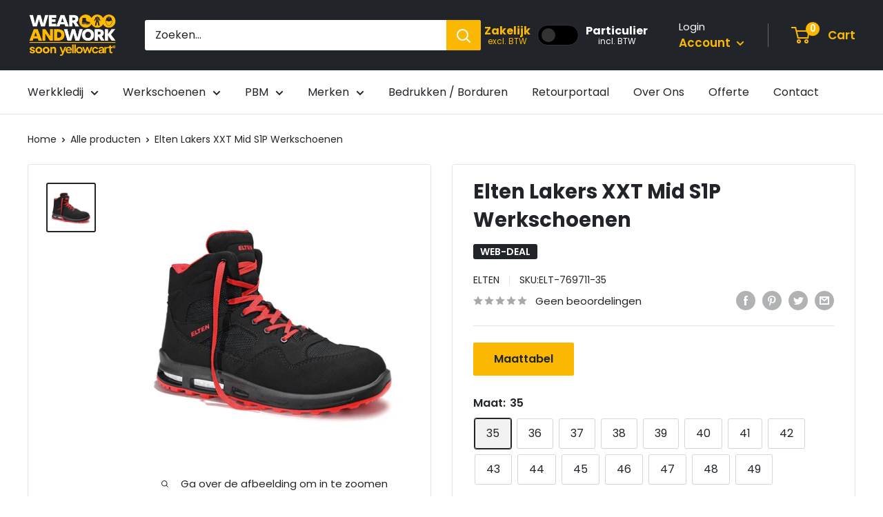

--- FILE ---
content_type: text/html; charset=utf-8
request_url: https://wearandwork.be/products/elten-lakers-xxt-mid-s1p-werkschoenen
body_size: 38586
content:
<!doctype html>

<html class="no-js" lang="nl">
  <head>   
    <meta charset="utf-8">
    <meta name="viewport" content="width=device-width, initial-scale=1.0, height=device-height, minimum-scale=1.0, maximum-scale=1.0">
    <meta name="theme-color" content="#212529">

<!-- Google Tag Manager -->
<script>(function(w,d,s,l,i){w[l]=w[l]||[];w[l].push({'gtm.start':
new Date().getTime(),event:'gtm.js'});var f=d.getElementsByTagName(s)[0],
j=d.createElement(s),dl=l!='dataLayer'?'&l='+l:'';j.async=true;j.src=
'https://www.googletagmanager.com/gtm.js?id='+i+dl;f.parentNode.insertBefore(j,f);
})(window,document,'script','dataLayer','GTM-MT2HGNWD');</script>
<!-- End Google Tag Manager -->

<!-- Google tag (gtag.js) -->
<script async src="https://www.googletagmanager.com/gtag/js?id=AW-645315942"></script>
<script>
  window.dataLayer = window.dataLayer || [];
  function gtag(){dataLayer.push(arguments);}
  gtag('js', new Date());

  gtag('config', 'AW-645315942');
</script><title>Elten Lakers XXT Mid S1P Werkschoenen | Wear And Work
</title><meta name="description" content="Elten Lakers XXT Mid S1P Werkschoenen kopen bij Wear And Work? Ontdek hier ons ruim aanbod Elten werkschoenen. ✓Online Shop ✓Winkel in Mechelen"><link rel="canonical" href="https://wearandwork.be/products/elten-lakers-xxt-mid-s1p-werkschoenen"><link rel="shortcut icon" href="//wearandwork.be/cdn/shop/files/Werkschoenen-winkel-Wear-And-Work-favicon_96x96.jpg?v=1629818055" type="image/png"><link rel="preload" as="style" href="//wearandwork.be/cdn/shop/t/18/assets/theme.css?v=70662327774090915361687943793">
    <link rel="preload" as="script" href="//wearandwork.be/cdn/shop/t/18/assets/theme.js?v=157423196393264652001687769409">
    <link rel="preconnect" href="https://cdn.shopify.com">
    <link rel="preconnect" href="https://fonts.shopifycdn.com">
    <link rel="dns-prefetch" href="https://productreviews.shopifycdn.com">
    <link rel="dns-prefetch" href="https://ajax.googleapis.com">
    <link rel="dns-prefetch" href="https://maps.googleapis.com">
    <link rel="dns-prefetch" href="https://maps.gstatic.com">

    <meta property="og:type" content="product">
  <meta property="og:title" content="Elten Lakers XXT Mid S1P Werkschoenen"><meta property="og:image" content="http://wearandwork.be/cdn/shop/products/elten-werkschoenen-769711-LAKERS-XXT-Mid-ESD-S1P-veiligheidsschoenen.jpg?v=1625049396">
    <meta property="og:image:secure_url" content="https://wearandwork.be/cdn/shop/products/elten-werkschoenen-769711-LAKERS-XXT-Mid-ESD-S1P-veiligheidsschoenen.jpg?v=1625049396">
    <meta property="og:image:width" content="800">
    <meta property="og:image:height" content="800"><meta property="product:price:amount" content="116,04">
  <meta property="product:price:currency" content="EUR"><meta property="og:description" content="Elten Lakers XXT Mid S1P Werkschoenen kopen bij Wear And Work? Ontdek hier ons ruim aanbod Elten werkschoenen. ✓Online Shop ✓Winkel in Mechelen"><meta property="og:url" content="https://wearandwork.be/products/elten-lakers-xxt-mid-s1p-werkschoenen">
<meta property="og:site_name" content="Wear And Work"><meta name="twitter:card" content="summary"><meta name="twitter:title" content="Elten Lakers XXT Mid S1P Werkschoenen">
  <meta name="twitter:description" content="metaalvrij/ledervrij, zoolkern uit Infinergy® by BASF, Extra veters inbegrepen
De LAKERS XXT MID ESD S1P ziet eruit als een basketbalschoen, maar is een veiligheidsschoen. De LAKERS XXT Mid ESD S1P met metaalvrije tussenzool en kunststof neus is afkomstig uit de WELLMAXX TRAINERS-serie die bekend staat om z’n bijzonder goede demping. Met de WELLMAXX TRAINERS ESD-veilige loopzool en de zoolkern van Infinergy® van BASF bereikt demping een nieuw niveau.

De ademende en comfortabele laars zorgt voor een trendy uitstraling op het werk. De schoen geeft licht draagcomfort en is vrij van metaal en leder.  De LAKERS XXT MID ESD S1P veiligheidsschoen is beschikbaar in de maten 35 tot 49.">
  <meta name="twitter:image" content="https://wearandwork.be/cdn/shop/products/elten-werkschoenen-769711-LAKERS-XXT-Mid-ESD-S1P-veiligheidsschoenen_600x600_crop_center.jpg?v=1625049396">
    <link rel="preload" href="//wearandwork.be/cdn/fonts/poppins/poppins_n7.56758dcf284489feb014a026f3727f2f20a54626.woff2" as="font" type="font/woff2" crossorigin><link rel="preload" href="//wearandwork.be/cdn/fonts/poppins/poppins_n4.0ba78fa5af9b0e1a374041b3ceaadf0a43b41362.woff2" as="font" type="font/woff2" crossorigin><style>
  @font-face {
  font-family: Poppins;
  font-weight: 700;
  font-style: normal;
  font-display: swap;
  src: url("//wearandwork.be/cdn/fonts/poppins/poppins_n7.56758dcf284489feb014a026f3727f2f20a54626.woff2") format("woff2"),
       url("//wearandwork.be/cdn/fonts/poppins/poppins_n7.f34f55d9b3d3205d2cd6f64955ff4b36f0cfd8da.woff") format("woff");
}

  @font-face {
  font-family: Poppins;
  font-weight: 400;
  font-style: normal;
  font-display: swap;
  src: url("//wearandwork.be/cdn/fonts/poppins/poppins_n4.0ba78fa5af9b0e1a374041b3ceaadf0a43b41362.woff2") format("woff2"),
       url("//wearandwork.be/cdn/fonts/poppins/poppins_n4.214741a72ff2596839fc9760ee7a770386cf16ca.woff") format("woff");
}

@font-face {
  font-family: Poppins;
  font-weight: 600;
  font-style: normal;
  font-display: swap;
  src: url("//wearandwork.be/cdn/fonts/poppins/poppins_n6.aa29d4918bc243723d56b59572e18228ed0786f6.woff2") format("woff2"),
       url("//wearandwork.be/cdn/fonts/poppins/poppins_n6.5f815d845fe073750885d5b7e619ee00e8111208.woff") format("woff");
}

@font-face {
  font-family: Poppins;
  font-weight: 700;
  font-style: italic;
  font-display: swap;
  src: url("//wearandwork.be/cdn/fonts/poppins/poppins_i7.42fd71da11e9d101e1e6c7932199f925f9eea42d.woff2") format("woff2"),
       url("//wearandwork.be/cdn/fonts/poppins/poppins_i7.ec8499dbd7616004e21155106d13837fff4cf556.woff") format("woff");
}


  @font-face {
  font-family: Poppins;
  font-weight: 700;
  font-style: normal;
  font-display: swap;
  src: url("//wearandwork.be/cdn/fonts/poppins/poppins_n7.56758dcf284489feb014a026f3727f2f20a54626.woff2") format("woff2"),
       url("//wearandwork.be/cdn/fonts/poppins/poppins_n7.f34f55d9b3d3205d2cd6f64955ff4b36f0cfd8da.woff") format("woff");
}

  @font-face {
  font-family: Poppins;
  font-weight: 400;
  font-style: italic;
  font-display: swap;
  src: url("//wearandwork.be/cdn/fonts/poppins/poppins_i4.846ad1e22474f856bd6b81ba4585a60799a9f5d2.woff2") format("woff2"),
       url("//wearandwork.be/cdn/fonts/poppins/poppins_i4.56b43284e8b52fc64c1fd271f289a39e8477e9ec.woff") format("woff");
}

  @font-face {
  font-family: Poppins;
  font-weight: 700;
  font-style: italic;
  font-display: swap;
  src: url("//wearandwork.be/cdn/fonts/poppins/poppins_i7.42fd71da11e9d101e1e6c7932199f925f9eea42d.woff2") format("woff2"),
       url("//wearandwork.be/cdn/fonts/poppins/poppins_i7.ec8499dbd7616004e21155106d13837fff4cf556.woff") format("woff");
}


  :root {
    --default-text-font-size : 15px;
    --base-text-font-size    : 16px;
    --heading-font-family    : Poppins, sans-serif;
    --heading-font-weight    : 700;
    --heading-font-style     : normal;
    --text-font-family       : Poppins, sans-serif;
    --text-font-weight       : 400;
    --text-font-style        : normal;
    --text-font-bolder-weight: 600;
    --text-link-decoration   : underline;

    --text-color               : #212529;
    --text-color-rgb           : 33, 37, 41;
    --heading-color            : #212529;
    --border-color             : #e1e3e4;
    --border-color-rgb         : 225, 227, 228;
    --form-border-color        : #d4d6d8;
    --accent-color             : #212529;
    --accent-color-rgb         : 33, 37, 41;
    --link-color               : #fab803;
    --link-color-hover         : #ae8002;
    --background               : #ffffff;
    --secondary-background     : #ffffff;
    --secondary-background-rgb : 255, 255, 255;
    --accent-background        : rgba(33, 37, 41, 0.08);

    --input-background: #ffffff;

    --error-color       : #ff0000;
    --error-background  : rgba(255, 0, 0, 0.07);
    --success-color     : #00aa00;
    --success-background: rgba(0, 170, 0, 0.11);

    --primary-button-background      : #fab803;
    --primary-button-background-rgb  : 250, 184, 3;
    --primary-button-text-color      : #212529;
    --secondary-button-background    : #212529;
    --secondary-button-background-rgb: 33, 37, 41;
    --secondary-button-text-color    : #ffffff;

    --header-background      : #212529;
    --header-text-color      : #fab803;
    --header-light-text-color: #ffffff;
    --header-border-color    : rgba(255, 255, 255, 0.3);
    --header-accent-color    : #fab803;

    --footer-background-color:    #212529;
    --footer-heading-text-color:  #fab803;
    --footer-body-text-color:     #ffffff;
    --footer-body-text-color-rgb: 255, 255, 255;
    --footer-accent-color:        #fab803;
    --footer-accent-color-rgb:    250, 184, 3;
    --footer-border:              none;
    
    --flickity-arrow-color: #abb1b4;--product-on-sale-accent           : #212529;
    --product-on-sale-accent-rgb       : 33, 37, 41;
    --product-on-sale-color            : #ffffff;
    --product-in-stock-color           : #008a00;
    --product-low-stock-color          : #ffbd00;
    --product-sold-out-color           : #ff0000;
    --product-custom-label-1-background: #212529;
    --product-custom-label-1-color     : #ffffff;
    --product-custom-label-2-background: #212529;
    --product-custom-label-2-color     : #ffffff;
    --product-review-star-color        : #ffbd00;

    --mobile-container-gutter : 20px;
    --desktop-container-gutter: 40px;

    /* Shopify related variables */
    --payment-terms-background-color: #ffffff;
  }
</style>

<script>
  // IE11 does not have support for CSS variables, so we have to polyfill them
  if (!(((window || {}).CSS || {}).supports && window.CSS.supports('(--a: 0)'))) {
    const script = document.createElement('script');
    script.type = 'text/javascript';
    script.src = 'https://cdn.jsdelivr.net/npm/css-vars-ponyfill@2';
    script.onload = function() {
      cssVars({});
    };

    document.getElementsByTagName('head')[0].appendChild(script);
  }
</script>


    <script>window.performance && window.performance.mark && window.performance.mark('shopify.content_for_header.start');</script><meta id="shopify-digital-wallet" name="shopify-digital-wallet" content="/36908597293/digital_wallets/dialog">
<link rel="alternate" type="application/json+oembed" href="https://wearandwork.be/products/elten-lakers-xxt-mid-s1p-werkschoenen.oembed">
<script async="async" src="/checkouts/internal/preloads.js?locale=nl-BE"></script>
<script id="shopify-features" type="application/json">{"accessToken":"9758d80ebd411aeb66cf7103cde367a8","betas":["rich-media-storefront-analytics"],"domain":"wearandwork.be","predictiveSearch":true,"shopId":36908597293,"locale":"nl"}</script>
<script>var Shopify = Shopify || {};
Shopify.shop = "wear-and-work.myshopify.com";
Shopify.locale = "nl";
Shopify.currency = {"active":"EUR","rate":"1.0"};
Shopify.country = "BE";
Shopify.theme = {"name":"Warehouse","id":136402174185,"schema_name":"Warehouse","schema_version":"3.0.3","theme_store_id":871,"role":"main"};
Shopify.theme.handle = "null";
Shopify.theme.style = {"id":null,"handle":null};
Shopify.cdnHost = "wearandwork.be/cdn";
Shopify.routes = Shopify.routes || {};
Shopify.routes.root = "/";</script>
<script type="module">!function(o){(o.Shopify=o.Shopify||{}).modules=!0}(window);</script>
<script>!function(o){function n(){var o=[];function n(){o.push(Array.prototype.slice.apply(arguments))}return n.q=o,n}var t=o.Shopify=o.Shopify||{};t.loadFeatures=n(),t.autoloadFeatures=n()}(window);</script>
<script id="shop-js-analytics" type="application/json">{"pageType":"product"}</script>
<script defer="defer" async type="module" src="//wearandwork.be/cdn/shopifycloud/shop-js/modules/v2/client.init-shop-cart-sync_temwk-5i.nl.esm.js"></script>
<script defer="defer" async type="module" src="//wearandwork.be/cdn/shopifycloud/shop-js/modules/v2/chunk.common_CCZ-xm-Q.esm.js"></script>
<script type="module">
  await import("//wearandwork.be/cdn/shopifycloud/shop-js/modules/v2/client.init-shop-cart-sync_temwk-5i.nl.esm.js");
await import("//wearandwork.be/cdn/shopifycloud/shop-js/modules/v2/chunk.common_CCZ-xm-Q.esm.js");

  window.Shopify.SignInWithShop?.initShopCartSync?.({"fedCMEnabled":true,"windoidEnabled":true});

</script>
<script id="__st">var __st={"a":36908597293,"offset":3600,"reqid":"0f18f22e-6b05-4a4e-a695-4e33a8fae5ee-1768939150","pageurl":"wearandwork.be\/products\/elten-lakers-xxt-mid-s1p-werkschoenen","u":"eb60df1a0136","p":"product","rtyp":"product","rid":6874973077659};</script>
<script>window.ShopifyPaypalV4VisibilityTracking = true;</script>
<script id="captcha-bootstrap">!function(){'use strict';const t='contact',e='account',n='new_comment',o=[[t,t],['blogs',n],['comments',n],[t,'customer']],c=[[e,'customer_login'],[e,'guest_login'],[e,'recover_customer_password'],[e,'create_customer']],r=t=>t.map((([t,e])=>`form[action*='/${t}']:not([data-nocaptcha='true']) input[name='form_type'][value='${e}']`)).join(','),a=t=>()=>t?[...document.querySelectorAll(t)].map((t=>t.form)):[];function s(){const t=[...o],e=r(t);return a(e)}const i='password',u='form_key',d=['recaptcha-v3-token','g-recaptcha-response','h-captcha-response',i],f=()=>{try{return window.sessionStorage}catch{return}},m='__shopify_v',_=t=>t.elements[u];function p(t,e,n=!1){try{const o=window.sessionStorage,c=JSON.parse(o.getItem(e)),{data:r}=function(t){const{data:e,action:n}=t;return t[m]||n?{data:e,action:n}:{data:t,action:n}}(c);for(const[e,n]of Object.entries(r))t.elements[e]&&(t.elements[e].value=n);n&&o.removeItem(e)}catch(o){console.error('form repopulation failed',{error:o})}}const l='form_type',E='cptcha';function T(t){t.dataset[E]=!0}const w=window,h=w.document,L='Shopify',v='ce_forms',y='captcha';let A=!1;((t,e)=>{const n=(g='f06e6c50-85a8-45c8-87d0-21a2b65856fe',I='https://cdn.shopify.com/shopifycloud/storefront-forms-hcaptcha/ce_storefront_forms_captcha_hcaptcha.v1.5.2.iife.js',D={infoText:'Beschermd door hCaptcha',privacyText:'Privacy',termsText:'Voorwaarden'},(t,e,n)=>{const o=w[L][v],c=o.bindForm;if(c)return c(t,g,e,D).then(n);var r;o.q.push([[t,g,e,D],n]),r=I,A||(h.body.append(Object.assign(h.createElement('script'),{id:'captcha-provider',async:!0,src:r})),A=!0)});var g,I,D;w[L]=w[L]||{},w[L][v]=w[L][v]||{},w[L][v].q=[],w[L][y]=w[L][y]||{},w[L][y].protect=function(t,e){n(t,void 0,e),T(t)},Object.freeze(w[L][y]),function(t,e,n,w,h,L){const[v,y,A,g]=function(t,e,n){const i=e?o:[],u=t?c:[],d=[...i,...u],f=r(d),m=r(i),_=r(d.filter((([t,e])=>n.includes(e))));return[a(f),a(m),a(_),s()]}(w,h,L),I=t=>{const e=t.target;return e instanceof HTMLFormElement?e:e&&e.form},D=t=>v().includes(t);t.addEventListener('submit',(t=>{const e=I(t);if(!e)return;const n=D(e)&&!e.dataset.hcaptchaBound&&!e.dataset.recaptchaBound,o=_(e),c=g().includes(e)&&(!o||!o.value);(n||c)&&t.preventDefault(),c&&!n&&(function(t){try{if(!f())return;!function(t){const e=f();if(!e)return;const n=_(t);if(!n)return;const o=n.value;o&&e.removeItem(o)}(t);const e=Array.from(Array(32),(()=>Math.random().toString(36)[2])).join('');!function(t,e){_(t)||t.append(Object.assign(document.createElement('input'),{type:'hidden',name:u})),t.elements[u].value=e}(t,e),function(t,e){const n=f();if(!n)return;const o=[...t.querySelectorAll(`input[type='${i}']`)].map((({name:t})=>t)),c=[...d,...o],r={};for(const[a,s]of new FormData(t).entries())c.includes(a)||(r[a]=s);n.setItem(e,JSON.stringify({[m]:1,action:t.action,data:r}))}(t,e)}catch(e){console.error('failed to persist form',e)}}(e),e.submit())}));const S=(t,e)=>{t&&!t.dataset[E]&&(n(t,e.some((e=>e===t))),T(t))};for(const o of['focusin','change'])t.addEventListener(o,(t=>{const e=I(t);D(e)&&S(e,y())}));const B=e.get('form_key'),M=e.get(l),P=B&&M;t.addEventListener('DOMContentLoaded',(()=>{const t=y();if(P)for(const e of t)e.elements[l].value===M&&p(e,B);[...new Set([...A(),...v().filter((t=>'true'===t.dataset.shopifyCaptcha))])].forEach((e=>S(e,t)))}))}(h,new URLSearchParams(w.location.search),n,t,e,['guest_login'])})(!0,!0)}();</script>
<script integrity="sha256-4kQ18oKyAcykRKYeNunJcIwy7WH5gtpwJnB7kiuLZ1E=" data-source-attribution="shopify.loadfeatures" defer="defer" src="//wearandwork.be/cdn/shopifycloud/storefront/assets/storefront/load_feature-a0a9edcb.js" crossorigin="anonymous"></script>
<script data-source-attribution="shopify.dynamic_checkout.dynamic.init">var Shopify=Shopify||{};Shopify.PaymentButton=Shopify.PaymentButton||{isStorefrontPortableWallets:!0,init:function(){window.Shopify.PaymentButton.init=function(){};var t=document.createElement("script");t.src="https://wearandwork.be/cdn/shopifycloud/portable-wallets/latest/portable-wallets.nl.js",t.type="module",document.head.appendChild(t)}};
</script>
<script data-source-attribution="shopify.dynamic_checkout.buyer_consent">
  function portableWalletsHideBuyerConsent(e){var t=document.getElementById("shopify-buyer-consent"),n=document.getElementById("shopify-subscription-policy-button");t&&n&&(t.classList.add("hidden"),t.setAttribute("aria-hidden","true"),n.removeEventListener("click",e))}function portableWalletsShowBuyerConsent(e){var t=document.getElementById("shopify-buyer-consent"),n=document.getElementById("shopify-subscription-policy-button");t&&n&&(t.classList.remove("hidden"),t.removeAttribute("aria-hidden"),n.addEventListener("click",e))}window.Shopify?.PaymentButton&&(window.Shopify.PaymentButton.hideBuyerConsent=portableWalletsHideBuyerConsent,window.Shopify.PaymentButton.showBuyerConsent=portableWalletsShowBuyerConsent);
</script>
<script data-source-attribution="shopify.dynamic_checkout.cart.bootstrap">document.addEventListener("DOMContentLoaded",(function(){function t(){return document.querySelector("shopify-accelerated-checkout-cart, shopify-accelerated-checkout")}if(t())Shopify.PaymentButton.init();else{new MutationObserver((function(e,n){t()&&(Shopify.PaymentButton.init(),n.disconnect())})).observe(document.body,{childList:!0,subtree:!0})}}));
</script>

<script>window.performance && window.performance.mark && window.performance.mark('shopify.content_for_header.end');</script>

    <link rel="stylesheet" href="//wearandwork.be/cdn/shop/t/18/assets/theme.css?v=70662327774090915361687943793">

    
  <script type="application/ld+json">
  {
    "@context": "https://schema.org",
    "@type": "Product",
    "productID": 6874973077659,
    "offers": [{
          "@type": "Offer",
          "name": "35",
          "availability":"https://schema.org/InStock",
          "price": 116.04,
          "priceCurrency": "EUR",
          "priceValidUntil": "2026-01-30","sku": "ELT-769711-35",
            "gtin13": "4030839394823",
          "url": "/products/elten-lakers-xxt-mid-s1p-werkschoenen?variant=40378384613531"
        },
{
          "@type": "Offer",
          "name": "36",
          "availability":"https://schema.org/InStock",
          "price": 116.04,
          "priceCurrency": "EUR",
          "priceValidUntil": "2026-01-30","sku": "ELT-769711-36",
            "gtin13": "4030839394823",
          "url": "/products/elten-lakers-xxt-mid-s1p-werkschoenen?variant=40378384646299"
        },
{
          "@type": "Offer",
          "name": "37",
          "availability":"https://schema.org/InStock",
          "price": 116.04,
          "priceCurrency": "EUR",
          "priceValidUntil": "2026-01-30","sku": "ELT-769711-37",
            "gtin13": "4030839394823",
          "url": "/products/elten-lakers-xxt-mid-s1p-werkschoenen?variant=40378384679067"
        },
{
          "@type": "Offer",
          "name": "38",
          "availability":"https://schema.org/InStock",
          "price": 116.04,
          "priceCurrency": "EUR",
          "priceValidUntil": "2026-01-30","sku": "ELT-769711-38",
            "gtin13": "4030839394823",
          "url": "/products/elten-lakers-xxt-mid-s1p-werkschoenen?variant=40378384711835"
        },
{
          "@type": "Offer",
          "name": "39",
          "availability":"https://schema.org/InStock",
          "price": 116.04,
          "priceCurrency": "EUR",
          "priceValidUntil": "2026-01-30","sku": "ELT-769711-39",
            "gtin13": "4030839394823",
          "url": "/products/elten-lakers-xxt-mid-s1p-werkschoenen?variant=40378384744603"
        },
{
          "@type": "Offer",
          "name": "40",
          "availability":"https://schema.org/InStock",
          "price": 116.04,
          "priceCurrency": "EUR",
          "priceValidUntil": "2026-01-30","sku": "ELT-769711-40",
            "gtin13": "4030839394823",
          "url": "/products/elten-lakers-xxt-mid-s1p-werkschoenen?variant=40378384777371"
        },
{
          "@type": "Offer",
          "name": "41",
          "availability":"https://schema.org/InStock",
          "price": 116.04,
          "priceCurrency": "EUR",
          "priceValidUntil": "2026-01-30","sku": "ELT-769711-41",
            "gtin13": "4030839394823",
          "url": "/products/elten-lakers-xxt-mid-s1p-werkschoenen?variant=40378384810139"
        },
{
          "@type": "Offer",
          "name": "42",
          "availability":"https://schema.org/InStock",
          "price": 116.04,
          "priceCurrency": "EUR",
          "priceValidUntil": "2026-01-30","sku": "ELT-769711-42",
            "gtin13": "4030839394823",
          "url": "/products/elten-lakers-xxt-mid-s1p-werkschoenen?variant=40378384842907"
        },
{
          "@type": "Offer",
          "name": "43",
          "availability":"https://schema.org/InStock",
          "price": 116.04,
          "priceCurrency": "EUR",
          "priceValidUntil": "2026-01-30","sku": "ELT-769711-43",
            "gtin13": "4030839394823",
          "url": "/products/elten-lakers-xxt-mid-s1p-werkschoenen?variant=40378384875675"
        },
{
          "@type": "Offer",
          "name": "44",
          "availability":"https://schema.org/InStock",
          "price": 116.04,
          "priceCurrency": "EUR",
          "priceValidUntil": "2026-01-30","sku": "ELT-769711-44",
            "gtin13": "4030839394823",
          "url": "/products/elten-lakers-xxt-mid-s1p-werkschoenen?variant=40378384908443"
        },
{
          "@type": "Offer",
          "name": "45",
          "availability":"https://schema.org/InStock",
          "price": 116.04,
          "priceCurrency": "EUR",
          "priceValidUntil": "2026-01-30","sku": "ELT-769711-45",
            "gtin13": "4030839394823",
          "url": "/products/elten-lakers-xxt-mid-s1p-werkschoenen?variant=40378384941211"
        },
{
          "@type": "Offer",
          "name": "46",
          "availability":"https://schema.org/InStock",
          "price": 116.04,
          "priceCurrency": "EUR",
          "priceValidUntil": "2026-01-30","sku": "ELT-769711-46",
            "gtin13": "4030839394823",
          "url": "/products/elten-lakers-xxt-mid-s1p-werkschoenen?variant=40378385006747"
        },
{
          "@type": "Offer",
          "name": "47",
          "availability":"https://schema.org/InStock",
          "price": 116.04,
          "priceCurrency": "EUR",
          "priceValidUntil": "2026-01-30","sku": "ELT-769711-47",
            "gtin13": "4030839394823",
          "url": "/products/elten-lakers-xxt-mid-s1p-werkschoenen?variant=40378385072283"
        },
{
          "@type": "Offer",
          "name": "48",
          "availability":"https://schema.org/InStock",
          "price": 116.04,
          "priceCurrency": "EUR",
          "priceValidUntil": "2026-01-30","sku": "ELT-769711-48",
            "gtin13": "4030839394823",
          "url": "/products/elten-lakers-xxt-mid-s1p-werkschoenen?variant=40378385137819"
        },
{
          "@type": "Offer",
          "name": "49",
          "availability":"https://schema.org/InStock",
          "price": 116.04,
          "priceCurrency": "EUR",
          "priceValidUntil": "2026-01-30","sku": "ELT-769711-49",
            "gtin13": "4030839394823",
          "url": "/products/elten-lakers-xxt-mid-s1p-werkschoenen?variant=40378385170587"
        }
],"brand": {
      "@type": "Brand",
      "name": "Elten"
    },
    "name": "Elten Lakers XXT Mid S1P Werkschoenen",
    "description": "metaalvrij\/ledervrij, zoolkern uit Infinergy® by BASF, Extra veters inbegrepen\nDe LAKERS XXT MID ESD S1P ziet eruit als een basketbalschoen, maar is een veiligheidsschoen. De LAKERS XXT Mid ESD S1P met metaalvrije tussenzool en kunststof neus is afkomstig uit de WELLMAXX TRAINERS-serie die bekend staat om z’n bijzonder goede demping. Met de WELLMAXX TRAINERS ESD-veilige loopzool en de zoolkern van Infinergy® van BASF bereikt demping een nieuw niveau.\n\nDe ademende en comfortabele laars zorgt voor een trendy uitstraling op het werk. De schoen geeft licht draagcomfort en is vrij van metaal en leder.  De LAKERS XXT MID ESD S1P veiligheidsschoen is beschikbaar in de maten 35 tot 49.",
    "category": "Werkschoenen",
    "url": "/products/elten-lakers-xxt-mid-s1p-werkschoenen",
    "sku": "ELT-769711-35",
    "image": {
      "@type": "ImageObject",
      "url": "https://wearandwork.be/cdn/shop/products/elten-werkschoenen-769711-LAKERS-XXT-Mid-ESD-S1P-veiligheidsschoenen.jpg?v=1625049396&width=1024",
      "image": "https://wearandwork.be/cdn/shop/products/elten-werkschoenen-769711-LAKERS-XXT-Mid-ESD-S1P-veiligheidsschoenen.jpg?v=1625049396&width=1024",
      "name": "Elten Lakers XXT Mid S1P Werkschoenen",
      "width": "1024",
      "height": "1024"
    }
  }
  </script>



  <script type="application/ld+json">
  {
    "@context": "https://schema.org",
    "@type": "BreadcrumbList",
  "itemListElement": [{
      "@type": "ListItem",
      "position": 1,
      "name": "Home",
      "item": "https://wearandwork.be"
    },{
          "@type": "ListItem",
          "position": 2,
          "name": "Elten Lakers XXT Mid S1P Werkschoenen",
          "item": "https://wearandwork.be/products/elten-lakers-xxt-mid-s1p-werkschoenen"
        }]
  }
  </script>



    <script>
      // This allows to expose several variables to the global scope, to be used in scripts
      window.theme = {
        pageType: "product",
        cartCount: 0,
        moneyFormat: "€{{amount_with_comma_separator}}",
        moneyWithCurrencyFormat: "€{{amount_with_comma_separator}} EUR",
        currencyCodeEnabled: false,
        showDiscount: true,
        discountMode: "percentage",
        searchMode: "product,article",
        searchUnavailableProducts: "last",
        cartType: "drawer"
      };

      window.routes = {
        rootUrl: "\/",
        rootUrlWithoutSlash: '',
        cartUrl: "\/cart",
        cartAddUrl: "\/cart\/add",
        cartChangeUrl: "\/cart\/change",
        searchUrl: "\/search",
        productRecommendationsUrl: "\/recommendations\/products"
      };

      window.languages = {
        productRegularPrice: "Stukprijs",
        productSalePrice: "Verkoopprijs",
        collectionOnSaleLabel: "WEB-DEAL",
        productFormUnavailable: "Onbeschikbaar",
        productFormAddToCart: "In winkelwagen",
        productFormPreOrder: "Pre-order",
        productFormSoldOut: "Uitverkocht",
        productAdded: "Product werd toegevoegd aan de winkelwagen",
        productAddedShort: "Toegevoegd!",
        shippingEstimatorNoResults: "Geen verzendoptie voor je adres gevonden.",
        shippingEstimatorOneResult: "Er is één verzendoptie voor je adres gevonden",
        shippingEstimatorMultipleResults: "Er zijn {{count}} verzendopties voor je adres gevonden",
        shippingEstimatorErrors: "Er zijn een aantal foutmeldingen:"
      };

      window.lazySizesConfig = {
        loadHidden: false,
        hFac: 0.8,
        expFactor: 3,
        customMedia: {
          '--phone': '(max-width: 640px)',
          '--tablet': '(min-width: 641px) and (max-width: 1023px)',
          '--lap': '(min-width: 1024px)'
        }
      };

      document.documentElement.className = document.documentElement.className.replace('no-js', 'js');
    </script><script src="//wearandwork.be/cdn/shop/t/18/assets/theme.js?v=157423196393264652001687769409" defer></script>
    <script src="//wearandwork.be/cdn/shop/t/18/assets/custom.js?v=102476495355921946141673083916" defer></script><script>
        (function () {
          window.onpageshow = function() {
            // We force re-freshing the cart content onpageshow, as most browsers will serve a cache copy when hitting the
            // back button, which cause staled data
            document.documentElement.dispatchEvent(new CustomEvent('cart:refresh', {
              bubbles: true,
              detail: {scrollToTop: false}
            }));
          };
        })();
      </script><script src="https://cdn.shopify.com/extensions/019b0ca3-aa13-7aa2-a0b4-6cb667a1f6f7/essential-countdown-timer-55/assets/countdown_timer_essential_apps.min.js" type="text/javascript" defer="defer"></script>
<script src="https://cdn.shopify.com/extensions/019b0273-6121-74cf-af5d-a87b03cb0719/t-selector-9/assets/t-selector.js" type="text/javascript" defer="defer"></script>
<link href="https://cdn.shopify.com/extensions/019b0273-6121-74cf-af5d-a87b03cb0719/t-selector-9/assets/t-selector.css" rel="stylesheet" type="text/css" media="all">
<link href="https://monorail-edge.shopifysvc.com" rel="dns-prefetch">
<script>(function(){if ("sendBeacon" in navigator && "performance" in window) {try {var session_token_from_headers = performance.getEntriesByType('navigation')[0].serverTiming.find(x => x.name == '_s').description;} catch {var session_token_from_headers = undefined;}var session_cookie_matches = document.cookie.match(/_shopify_s=([^;]*)/);var session_token_from_cookie = session_cookie_matches && session_cookie_matches.length === 2 ? session_cookie_matches[1] : "";var session_token = session_token_from_headers || session_token_from_cookie || "";function handle_abandonment_event(e) {var entries = performance.getEntries().filter(function(entry) {return /monorail-edge.shopifysvc.com/.test(entry.name);});if (!window.abandonment_tracked && entries.length === 0) {window.abandonment_tracked = true;var currentMs = Date.now();var navigation_start = performance.timing.navigationStart;var payload = {shop_id: 36908597293,url: window.location.href,navigation_start,duration: currentMs - navigation_start,session_token,page_type: "product"};window.navigator.sendBeacon("https://monorail-edge.shopifysvc.com/v1/produce", JSON.stringify({schema_id: "online_store_buyer_site_abandonment/1.1",payload: payload,metadata: {event_created_at_ms: currentMs,event_sent_at_ms: currentMs}}));}}window.addEventListener('pagehide', handle_abandonment_event);}}());</script>
<script id="web-pixels-manager-setup">(function e(e,d,r,n,o){if(void 0===o&&(o={}),!Boolean(null===(a=null===(i=window.Shopify)||void 0===i?void 0:i.analytics)||void 0===a?void 0:a.replayQueue)){var i,a;window.Shopify=window.Shopify||{};var t=window.Shopify;t.analytics=t.analytics||{};var s=t.analytics;s.replayQueue=[],s.publish=function(e,d,r){return s.replayQueue.push([e,d,r]),!0};try{self.performance.mark("wpm:start")}catch(e){}var l=function(){var e={modern:/Edge?\/(1{2}[4-9]|1[2-9]\d|[2-9]\d{2}|\d{4,})\.\d+(\.\d+|)|Firefox\/(1{2}[4-9]|1[2-9]\d|[2-9]\d{2}|\d{4,})\.\d+(\.\d+|)|Chrom(ium|e)\/(9{2}|\d{3,})\.\d+(\.\d+|)|(Maci|X1{2}).+ Version\/(15\.\d+|(1[6-9]|[2-9]\d|\d{3,})\.\d+)([,.]\d+|)( \(\w+\)|)( Mobile\/\w+|) Safari\/|Chrome.+OPR\/(9{2}|\d{3,})\.\d+\.\d+|(CPU[ +]OS|iPhone[ +]OS|CPU[ +]iPhone|CPU IPhone OS|CPU iPad OS)[ +]+(15[._]\d+|(1[6-9]|[2-9]\d|\d{3,})[._]\d+)([._]\d+|)|Android:?[ /-](13[3-9]|1[4-9]\d|[2-9]\d{2}|\d{4,})(\.\d+|)(\.\d+|)|Android.+Firefox\/(13[5-9]|1[4-9]\d|[2-9]\d{2}|\d{4,})\.\d+(\.\d+|)|Android.+Chrom(ium|e)\/(13[3-9]|1[4-9]\d|[2-9]\d{2}|\d{4,})\.\d+(\.\d+|)|SamsungBrowser\/([2-9]\d|\d{3,})\.\d+/,legacy:/Edge?\/(1[6-9]|[2-9]\d|\d{3,})\.\d+(\.\d+|)|Firefox\/(5[4-9]|[6-9]\d|\d{3,})\.\d+(\.\d+|)|Chrom(ium|e)\/(5[1-9]|[6-9]\d|\d{3,})\.\d+(\.\d+|)([\d.]+$|.*Safari\/(?![\d.]+ Edge\/[\d.]+$))|(Maci|X1{2}).+ Version\/(10\.\d+|(1[1-9]|[2-9]\d|\d{3,})\.\d+)([,.]\d+|)( \(\w+\)|)( Mobile\/\w+|) Safari\/|Chrome.+OPR\/(3[89]|[4-9]\d|\d{3,})\.\d+\.\d+|(CPU[ +]OS|iPhone[ +]OS|CPU[ +]iPhone|CPU IPhone OS|CPU iPad OS)[ +]+(10[._]\d+|(1[1-9]|[2-9]\d|\d{3,})[._]\d+)([._]\d+|)|Android:?[ /-](13[3-9]|1[4-9]\d|[2-9]\d{2}|\d{4,})(\.\d+|)(\.\d+|)|Mobile Safari.+OPR\/([89]\d|\d{3,})\.\d+\.\d+|Android.+Firefox\/(13[5-9]|1[4-9]\d|[2-9]\d{2}|\d{4,})\.\d+(\.\d+|)|Android.+Chrom(ium|e)\/(13[3-9]|1[4-9]\d|[2-9]\d{2}|\d{4,})\.\d+(\.\d+|)|Android.+(UC? ?Browser|UCWEB|U3)[ /]?(15\.([5-9]|\d{2,})|(1[6-9]|[2-9]\d|\d{3,})\.\d+)\.\d+|SamsungBrowser\/(5\.\d+|([6-9]|\d{2,})\.\d+)|Android.+MQ{2}Browser\/(14(\.(9|\d{2,})|)|(1[5-9]|[2-9]\d|\d{3,})(\.\d+|))(\.\d+|)|K[Aa][Ii]OS\/(3\.\d+|([4-9]|\d{2,})\.\d+)(\.\d+|)/},d=e.modern,r=e.legacy,n=navigator.userAgent;return n.match(d)?"modern":n.match(r)?"legacy":"unknown"}(),u="modern"===l?"modern":"legacy",c=(null!=n?n:{modern:"",legacy:""})[u],f=function(e){return[e.baseUrl,"/wpm","/b",e.hashVersion,"modern"===e.buildTarget?"m":"l",".js"].join("")}({baseUrl:d,hashVersion:r,buildTarget:u}),m=function(e){var d=e.version,r=e.bundleTarget,n=e.surface,o=e.pageUrl,i=e.monorailEndpoint;return{emit:function(e){var a=e.status,t=e.errorMsg,s=(new Date).getTime(),l=JSON.stringify({metadata:{event_sent_at_ms:s},events:[{schema_id:"web_pixels_manager_load/3.1",payload:{version:d,bundle_target:r,page_url:o,status:a,surface:n,error_msg:t},metadata:{event_created_at_ms:s}}]});if(!i)return console&&console.warn&&console.warn("[Web Pixels Manager] No Monorail endpoint provided, skipping logging."),!1;try{return self.navigator.sendBeacon.bind(self.navigator)(i,l)}catch(e){}var u=new XMLHttpRequest;try{return u.open("POST",i,!0),u.setRequestHeader("Content-Type","text/plain"),u.send(l),!0}catch(e){return console&&console.warn&&console.warn("[Web Pixels Manager] Got an unhandled error while logging to Monorail."),!1}}}}({version:r,bundleTarget:l,surface:e.surface,pageUrl:self.location.href,monorailEndpoint:e.monorailEndpoint});try{o.browserTarget=l,function(e){var d=e.src,r=e.async,n=void 0===r||r,o=e.onload,i=e.onerror,a=e.sri,t=e.scriptDataAttributes,s=void 0===t?{}:t,l=document.createElement("script"),u=document.querySelector("head"),c=document.querySelector("body");if(l.async=n,l.src=d,a&&(l.integrity=a,l.crossOrigin="anonymous"),s)for(var f in s)if(Object.prototype.hasOwnProperty.call(s,f))try{l.dataset[f]=s[f]}catch(e){}if(o&&l.addEventListener("load",o),i&&l.addEventListener("error",i),u)u.appendChild(l);else{if(!c)throw new Error("Did not find a head or body element to append the script");c.appendChild(l)}}({src:f,async:!0,onload:function(){if(!function(){var e,d;return Boolean(null===(d=null===(e=window.Shopify)||void 0===e?void 0:e.analytics)||void 0===d?void 0:d.initialized)}()){var d=window.webPixelsManager.init(e)||void 0;if(d){var r=window.Shopify.analytics;r.replayQueue.forEach((function(e){var r=e[0],n=e[1],o=e[2];d.publishCustomEvent(r,n,o)})),r.replayQueue=[],r.publish=d.publishCustomEvent,r.visitor=d.visitor,r.initialized=!0}}},onerror:function(){return m.emit({status:"failed",errorMsg:"".concat(f," has failed to load")})},sri:function(e){var d=/^sha384-[A-Za-z0-9+/=]+$/;return"string"==typeof e&&d.test(e)}(c)?c:"",scriptDataAttributes:o}),m.emit({status:"loading"})}catch(e){m.emit({status:"failed",errorMsg:(null==e?void 0:e.message)||"Unknown error"})}}})({shopId: 36908597293,storefrontBaseUrl: "https://wearandwork.be",extensionsBaseUrl: "https://extensions.shopifycdn.com/cdn/shopifycloud/web-pixels-manager",monorailEndpoint: "https://monorail-edge.shopifysvc.com/unstable/produce_batch",surface: "storefront-renderer",enabledBetaFlags: ["2dca8a86"],webPixelsConfigList: [{"id":"1018429771","configuration":"{\"config\":\"{\\\"pixel_id\\\":\\\"G-24XE17525Z\\\",\\\"target_country\\\":\\\"BE\\\",\\\"gtag_events\\\":[{\\\"type\\\":\\\"begin_checkout\\\",\\\"action_label\\\":[\\\"G-24XE17525Z\\\",\\\"AW-645315942\\\/tf32CNSX4M4BEOb62rMC\\\"]},{\\\"type\\\":\\\"search\\\",\\\"action_label\\\":[\\\"G-24XE17525Z\\\",\\\"AW-645315942\\\/7fxNCNeX4M4BEOb62rMC\\\"]},{\\\"type\\\":\\\"view_item\\\",\\\"action_label\\\":[\\\"G-24XE17525Z\\\",\\\"AW-645315942\\\/L0s0CM6X4M4BEOb62rMC\\\",\\\"MC-2NZ645E88N\\\"]},{\\\"type\\\":\\\"purchase\\\",\\\"action_label\\\":[\\\"G-24XE17525Z\\\",\\\"AW-645315942\\\/LdpACMuX4M4BEOb62rMC\\\",\\\"MC-2NZ645E88N\\\"]},{\\\"type\\\":\\\"page_view\\\",\\\"action_label\\\":[\\\"G-24XE17525Z\\\",\\\"AW-645315942\\\/xh3NCMiX4M4BEOb62rMC\\\",\\\"MC-2NZ645E88N\\\"]},{\\\"type\\\":\\\"add_payment_info\\\",\\\"action_label\\\":[\\\"G-24XE17525Z\\\",\\\"AW-645315942\\\/2xJCCNqX4M4BEOb62rMC\\\"]},{\\\"type\\\":\\\"add_to_cart\\\",\\\"action_label\\\":[\\\"G-24XE17525Z\\\",\\\"AW-645315942\\\/5jHlCNGX4M4BEOb62rMC\\\"]}],\\\"enable_monitoring_mode\\\":false}\"}","eventPayloadVersion":"v1","runtimeContext":"OPEN","scriptVersion":"b2a88bafab3e21179ed38636efcd8a93","type":"APP","apiClientId":1780363,"privacyPurposes":[],"dataSharingAdjustments":{"protectedCustomerApprovalScopes":["read_customer_address","read_customer_email","read_customer_name","read_customer_personal_data","read_customer_phone"]}},{"id":"shopify-app-pixel","configuration":"{}","eventPayloadVersion":"v1","runtimeContext":"STRICT","scriptVersion":"0450","apiClientId":"shopify-pixel","type":"APP","privacyPurposes":["ANALYTICS","MARKETING"]},{"id":"shopify-custom-pixel","eventPayloadVersion":"v1","runtimeContext":"LAX","scriptVersion":"0450","apiClientId":"shopify-pixel","type":"CUSTOM","privacyPurposes":["ANALYTICS","MARKETING"]}],isMerchantRequest: false,initData: {"shop":{"name":"Wear And Work","paymentSettings":{"currencyCode":"EUR"},"myshopifyDomain":"wear-and-work.myshopify.com","countryCode":"BE","storefrontUrl":"https:\/\/wearandwork.be"},"customer":null,"cart":null,"checkout":null,"productVariants":[{"price":{"amount":116.04,"currencyCode":"EUR"},"product":{"title":"Elten Lakers XXT Mid S1P Werkschoenen","vendor":"Elten","id":"6874973077659","untranslatedTitle":"Elten Lakers XXT Mid S1P Werkschoenen","url":"\/products\/elten-lakers-xxt-mid-s1p-werkschoenen","type":"Werkschoenen"},"id":"40378384613531","image":{"src":"\/\/wearandwork.be\/cdn\/shop\/products\/elten-werkschoenen-769711-LAKERS-XXT-Mid-ESD-S1P-veiligheidsschoenen.jpg?v=1625049396"},"sku":"ELT-769711-35","title":"35","untranslatedTitle":"35"},{"price":{"amount":116.04,"currencyCode":"EUR"},"product":{"title":"Elten Lakers XXT Mid S1P Werkschoenen","vendor":"Elten","id":"6874973077659","untranslatedTitle":"Elten Lakers XXT Mid S1P Werkschoenen","url":"\/products\/elten-lakers-xxt-mid-s1p-werkschoenen","type":"Werkschoenen"},"id":"40378384646299","image":{"src":"\/\/wearandwork.be\/cdn\/shop\/products\/elten-werkschoenen-769711-LAKERS-XXT-Mid-ESD-S1P-veiligheidsschoenen.jpg?v=1625049396"},"sku":"ELT-769711-36","title":"36","untranslatedTitle":"36"},{"price":{"amount":116.04,"currencyCode":"EUR"},"product":{"title":"Elten Lakers XXT Mid S1P Werkschoenen","vendor":"Elten","id":"6874973077659","untranslatedTitle":"Elten Lakers XXT Mid S1P Werkschoenen","url":"\/products\/elten-lakers-xxt-mid-s1p-werkschoenen","type":"Werkschoenen"},"id":"40378384679067","image":{"src":"\/\/wearandwork.be\/cdn\/shop\/products\/elten-werkschoenen-769711-LAKERS-XXT-Mid-ESD-S1P-veiligheidsschoenen.jpg?v=1625049396"},"sku":"ELT-769711-37","title":"37","untranslatedTitle":"37"},{"price":{"amount":116.04,"currencyCode":"EUR"},"product":{"title":"Elten Lakers XXT Mid S1P Werkschoenen","vendor":"Elten","id":"6874973077659","untranslatedTitle":"Elten Lakers XXT Mid S1P Werkschoenen","url":"\/products\/elten-lakers-xxt-mid-s1p-werkschoenen","type":"Werkschoenen"},"id":"40378384711835","image":{"src":"\/\/wearandwork.be\/cdn\/shop\/products\/elten-werkschoenen-769711-LAKERS-XXT-Mid-ESD-S1P-veiligheidsschoenen.jpg?v=1625049396"},"sku":"ELT-769711-38","title":"38","untranslatedTitle":"38"},{"price":{"amount":116.04,"currencyCode":"EUR"},"product":{"title":"Elten Lakers XXT Mid S1P Werkschoenen","vendor":"Elten","id":"6874973077659","untranslatedTitle":"Elten Lakers XXT Mid S1P Werkschoenen","url":"\/products\/elten-lakers-xxt-mid-s1p-werkschoenen","type":"Werkschoenen"},"id":"40378384744603","image":{"src":"\/\/wearandwork.be\/cdn\/shop\/products\/elten-werkschoenen-769711-LAKERS-XXT-Mid-ESD-S1P-veiligheidsschoenen.jpg?v=1625049396"},"sku":"ELT-769711-39","title":"39","untranslatedTitle":"39"},{"price":{"amount":116.04,"currencyCode":"EUR"},"product":{"title":"Elten Lakers XXT Mid S1P Werkschoenen","vendor":"Elten","id":"6874973077659","untranslatedTitle":"Elten Lakers XXT Mid S1P Werkschoenen","url":"\/products\/elten-lakers-xxt-mid-s1p-werkschoenen","type":"Werkschoenen"},"id":"40378384777371","image":{"src":"\/\/wearandwork.be\/cdn\/shop\/products\/elten-werkschoenen-769711-LAKERS-XXT-Mid-ESD-S1P-veiligheidsschoenen.jpg?v=1625049396"},"sku":"ELT-769711-40","title":"40","untranslatedTitle":"40"},{"price":{"amount":116.04,"currencyCode":"EUR"},"product":{"title":"Elten Lakers XXT Mid S1P Werkschoenen","vendor":"Elten","id":"6874973077659","untranslatedTitle":"Elten Lakers XXT Mid S1P Werkschoenen","url":"\/products\/elten-lakers-xxt-mid-s1p-werkschoenen","type":"Werkschoenen"},"id":"40378384810139","image":{"src":"\/\/wearandwork.be\/cdn\/shop\/products\/elten-werkschoenen-769711-LAKERS-XXT-Mid-ESD-S1P-veiligheidsschoenen.jpg?v=1625049396"},"sku":"ELT-769711-41","title":"41","untranslatedTitle":"41"},{"price":{"amount":116.04,"currencyCode":"EUR"},"product":{"title":"Elten Lakers XXT Mid S1P Werkschoenen","vendor":"Elten","id":"6874973077659","untranslatedTitle":"Elten Lakers XXT Mid S1P Werkschoenen","url":"\/products\/elten-lakers-xxt-mid-s1p-werkschoenen","type":"Werkschoenen"},"id":"40378384842907","image":{"src":"\/\/wearandwork.be\/cdn\/shop\/products\/elten-werkschoenen-769711-LAKERS-XXT-Mid-ESD-S1P-veiligheidsschoenen.jpg?v=1625049396"},"sku":"ELT-769711-42","title":"42","untranslatedTitle":"42"},{"price":{"amount":116.04,"currencyCode":"EUR"},"product":{"title":"Elten Lakers XXT Mid S1P Werkschoenen","vendor":"Elten","id":"6874973077659","untranslatedTitle":"Elten Lakers XXT Mid S1P Werkschoenen","url":"\/products\/elten-lakers-xxt-mid-s1p-werkschoenen","type":"Werkschoenen"},"id":"40378384875675","image":{"src":"\/\/wearandwork.be\/cdn\/shop\/products\/elten-werkschoenen-769711-LAKERS-XXT-Mid-ESD-S1P-veiligheidsschoenen.jpg?v=1625049396"},"sku":"ELT-769711-43","title":"43","untranslatedTitle":"43"},{"price":{"amount":116.04,"currencyCode":"EUR"},"product":{"title":"Elten Lakers XXT Mid S1P Werkschoenen","vendor":"Elten","id":"6874973077659","untranslatedTitle":"Elten Lakers XXT Mid S1P Werkschoenen","url":"\/products\/elten-lakers-xxt-mid-s1p-werkschoenen","type":"Werkschoenen"},"id":"40378384908443","image":{"src":"\/\/wearandwork.be\/cdn\/shop\/products\/elten-werkschoenen-769711-LAKERS-XXT-Mid-ESD-S1P-veiligheidsschoenen.jpg?v=1625049396"},"sku":"ELT-769711-44","title":"44","untranslatedTitle":"44"},{"price":{"amount":116.04,"currencyCode":"EUR"},"product":{"title":"Elten Lakers XXT Mid S1P Werkschoenen","vendor":"Elten","id":"6874973077659","untranslatedTitle":"Elten Lakers XXT Mid S1P Werkschoenen","url":"\/products\/elten-lakers-xxt-mid-s1p-werkschoenen","type":"Werkschoenen"},"id":"40378384941211","image":{"src":"\/\/wearandwork.be\/cdn\/shop\/products\/elten-werkschoenen-769711-LAKERS-XXT-Mid-ESD-S1P-veiligheidsschoenen.jpg?v=1625049396"},"sku":"ELT-769711-45","title":"45","untranslatedTitle":"45"},{"price":{"amount":116.04,"currencyCode":"EUR"},"product":{"title":"Elten Lakers XXT Mid S1P Werkschoenen","vendor":"Elten","id":"6874973077659","untranslatedTitle":"Elten Lakers XXT Mid S1P Werkschoenen","url":"\/products\/elten-lakers-xxt-mid-s1p-werkschoenen","type":"Werkschoenen"},"id":"40378385006747","image":{"src":"\/\/wearandwork.be\/cdn\/shop\/products\/elten-werkschoenen-769711-LAKERS-XXT-Mid-ESD-S1P-veiligheidsschoenen.jpg?v=1625049396"},"sku":"ELT-769711-46","title":"46","untranslatedTitle":"46"},{"price":{"amount":116.04,"currencyCode":"EUR"},"product":{"title":"Elten Lakers XXT Mid S1P Werkschoenen","vendor":"Elten","id":"6874973077659","untranslatedTitle":"Elten Lakers XXT Mid S1P Werkschoenen","url":"\/products\/elten-lakers-xxt-mid-s1p-werkschoenen","type":"Werkschoenen"},"id":"40378385072283","image":{"src":"\/\/wearandwork.be\/cdn\/shop\/products\/elten-werkschoenen-769711-LAKERS-XXT-Mid-ESD-S1P-veiligheidsschoenen.jpg?v=1625049396"},"sku":"ELT-769711-47","title":"47","untranslatedTitle":"47"},{"price":{"amount":116.04,"currencyCode":"EUR"},"product":{"title":"Elten Lakers XXT Mid S1P Werkschoenen","vendor":"Elten","id":"6874973077659","untranslatedTitle":"Elten Lakers XXT Mid S1P Werkschoenen","url":"\/products\/elten-lakers-xxt-mid-s1p-werkschoenen","type":"Werkschoenen"},"id":"40378385137819","image":{"src":"\/\/wearandwork.be\/cdn\/shop\/products\/elten-werkschoenen-769711-LAKERS-XXT-Mid-ESD-S1P-veiligheidsschoenen.jpg?v=1625049396"},"sku":"ELT-769711-48","title":"48","untranslatedTitle":"48"},{"price":{"amount":116.04,"currencyCode":"EUR"},"product":{"title":"Elten Lakers XXT Mid S1P Werkschoenen","vendor":"Elten","id":"6874973077659","untranslatedTitle":"Elten Lakers XXT Mid S1P Werkschoenen","url":"\/products\/elten-lakers-xxt-mid-s1p-werkschoenen","type":"Werkschoenen"},"id":"40378385170587","image":{"src":"\/\/wearandwork.be\/cdn\/shop\/products\/elten-werkschoenen-769711-LAKERS-XXT-Mid-ESD-S1P-veiligheidsschoenen.jpg?v=1625049396"},"sku":"ELT-769711-49","title":"49","untranslatedTitle":"49"}],"purchasingCompany":null},},"https://wearandwork.be/cdn","fcfee988w5aeb613cpc8e4bc33m6693e112",{"modern":"","legacy":""},{"shopId":"36908597293","storefrontBaseUrl":"https:\/\/wearandwork.be","extensionBaseUrl":"https:\/\/extensions.shopifycdn.com\/cdn\/shopifycloud\/web-pixels-manager","surface":"storefront-renderer","enabledBetaFlags":"[\"2dca8a86\"]","isMerchantRequest":"false","hashVersion":"fcfee988w5aeb613cpc8e4bc33m6693e112","publish":"custom","events":"[[\"page_viewed\",{}],[\"product_viewed\",{\"productVariant\":{\"price\":{\"amount\":116.04,\"currencyCode\":\"EUR\"},\"product\":{\"title\":\"Elten Lakers XXT Mid S1P Werkschoenen\",\"vendor\":\"Elten\",\"id\":\"6874973077659\",\"untranslatedTitle\":\"Elten Lakers XXT Mid S1P Werkschoenen\",\"url\":\"\/products\/elten-lakers-xxt-mid-s1p-werkschoenen\",\"type\":\"Werkschoenen\"},\"id\":\"40378384613531\",\"image\":{\"src\":\"\/\/wearandwork.be\/cdn\/shop\/products\/elten-werkschoenen-769711-LAKERS-XXT-Mid-ESD-S1P-veiligheidsschoenen.jpg?v=1625049396\"},\"sku\":\"ELT-769711-35\",\"title\":\"35\",\"untranslatedTitle\":\"35\"}}]]"});</script><script>
  window.ShopifyAnalytics = window.ShopifyAnalytics || {};
  window.ShopifyAnalytics.meta = window.ShopifyAnalytics.meta || {};
  window.ShopifyAnalytics.meta.currency = 'EUR';
  var meta = {"product":{"id":6874973077659,"gid":"gid:\/\/shopify\/Product\/6874973077659","vendor":"Elten","type":"Werkschoenen","handle":"elten-lakers-xxt-mid-s1p-werkschoenen","variants":[{"id":40378384613531,"price":11604,"name":"Elten Lakers XXT Mid S1P Werkschoenen - 35","public_title":"35","sku":"ELT-769711-35"},{"id":40378384646299,"price":11604,"name":"Elten Lakers XXT Mid S1P Werkschoenen - 36","public_title":"36","sku":"ELT-769711-36"},{"id":40378384679067,"price":11604,"name":"Elten Lakers XXT Mid S1P Werkschoenen - 37","public_title":"37","sku":"ELT-769711-37"},{"id":40378384711835,"price":11604,"name":"Elten Lakers XXT Mid S1P Werkschoenen - 38","public_title":"38","sku":"ELT-769711-38"},{"id":40378384744603,"price":11604,"name":"Elten Lakers XXT Mid S1P Werkschoenen - 39","public_title":"39","sku":"ELT-769711-39"},{"id":40378384777371,"price":11604,"name":"Elten Lakers XXT Mid S1P Werkschoenen - 40","public_title":"40","sku":"ELT-769711-40"},{"id":40378384810139,"price":11604,"name":"Elten Lakers XXT Mid S1P Werkschoenen - 41","public_title":"41","sku":"ELT-769711-41"},{"id":40378384842907,"price":11604,"name":"Elten Lakers XXT Mid S1P Werkschoenen - 42","public_title":"42","sku":"ELT-769711-42"},{"id":40378384875675,"price":11604,"name":"Elten Lakers XXT Mid S1P Werkschoenen - 43","public_title":"43","sku":"ELT-769711-43"},{"id":40378384908443,"price":11604,"name":"Elten Lakers XXT Mid S1P Werkschoenen - 44","public_title":"44","sku":"ELT-769711-44"},{"id":40378384941211,"price":11604,"name":"Elten Lakers XXT Mid S1P Werkschoenen - 45","public_title":"45","sku":"ELT-769711-45"},{"id":40378385006747,"price":11604,"name":"Elten Lakers XXT Mid S1P Werkschoenen - 46","public_title":"46","sku":"ELT-769711-46"},{"id":40378385072283,"price":11604,"name":"Elten Lakers XXT Mid S1P Werkschoenen - 47","public_title":"47","sku":"ELT-769711-47"},{"id":40378385137819,"price":11604,"name":"Elten Lakers XXT Mid S1P Werkschoenen - 48","public_title":"48","sku":"ELT-769711-48"},{"id":40378385170587,"price":11604,"name":"Elten Lakers XXT Mid S1P Werkschoenen - 49","public_title":"49","sku":"ELT-769711-49"}],"remote":false},"page":{"pageType":"product","resourceType":"product","resourceId":6874973077659,"requestId":"0f18f22e-6b05-4a4e-a695-4e33a8fae5ee-1768939150"}};
  for (var attr in meta) {
    window.ShopifyAnalytics.meta[attr] = meta[attr];
  }
</script>
<script class="analytics">
  (function () {
    var customDocumentWrite = function(content) {
      var jquery = null;

      if (window.jQuery) {
        jquery = window.jQuery;
      } else if (window.Checkout && window.Checkout.$) {
        jquery = window.Checkout.$;
      }

      if (jquery) {
        jquery('body').append(content);
      }
    };

    var hasLoggedConversion = function(token) {
      if (token) {
        return document.cookie.indexOf('loggedConversion=' + token) !== -1;
      }
      return false;
    }

    var setCookieIfConversion = function(token) {
      if (token) {
        var twoMonthsFromNow = new Date(Date.now());
        twoMonthsFromNow.setMonth(twoMonthsFromNow.getMonth() + 2);

        document.cookie = 'loggedConversion=' + token + '; expires=' + twoMonthsFromNow;
      }
    }

    var trekkie = window.ShopifyAnalytics.lib = window.trekkie = window.trekkie || [];
    if (trekkie.integrations) {
      return;
    }
    trekkie.methods = [
      'identify',
      'page',
      'ready',
      'track',
      'trackForm',
      'trackLink'
    ];
    trekkie.factory = function(method) {
      return function() {
        var args = Array.prototype.slice.call(arguments);
        args.unshift(method);
        trekkie.push(args);
        return trekkie;
      };
    };
    for (var i = 0; i < trekkie.methods.length; i++) {
      var key = trekkie.methods[i];
      trekkie[key] = trekkie.factory(key);
    }
    trekkie.load = function(config) {
      trekkie.config = config || {};
      trekkie.config.initialDocumentCookie = document.cookie;
      var first = document.getElementsByTagName('script')[0];
      var script = document.createElement('script');
      script.type = 'text/javascript';
      script.onerror = function(e) {
        var scriptFallback = document.createElement('script');
        scriptFallback.type = 'text/javascript';
        scriptFallback.onerror = function(error) {
                var Monorail = {
      produce: function produce(monorailDomain, schemaId, payload) {
        var currentMs = new Date().getTime();
        var event = {
          schema_id: schemaId,
          payload: payload,
          metadata: {
            event_created_at_ms: currentMs,
            event_sent_at_ms: currentMs
          }
        };
        return Monorail.sendRequest("https://" + monorailDomain + "/v1/produce", JSON.stringify(event));
      },
      sendRequest: function sendRequest(endpointUrl, payload) {
        // Try the sendBeacon API
        if (window && window.navigator && typeof window.navigator.sendBeacon === 'function' && typeof window.Blob === 'function' && !Monorail.isIos12()) {
          var blobData = new window.Blob([payload], {
            type: 'text/plain'
          });

          if (window.navigator.sendBeacon(endpointUrl, blobData)) {
            return true;
          } // sendBeacon was not successful

        } // XHR beacon

        var xhr = new XMLHttpRequest();

        try {
          xhr.open('POST', endpointUrl);
          xhr.setRequestHeader('Content-Type', 'text/plain');
          xhr.send(payload);
        } catch (e) {
          console.log(e);
        }

        return false;
      },
      isIos12: function isIos12() {
        return window.navigator.userAgent.lastIndexOf('iPhone; CPU iPhone OS 12_') !== -1 || window.navigator.userAgent.lastIndexOf('iPad; CPU OS 12_') !== -1;
      }
    };
    Monorail.produce('monorail-edge.shopifysvc.com',
      'trekkie_storefront_load_errors/1.1',
      {shop_id: 36908597293,
      theme_id: 136402174185,
      app_name: "storefront",
      context_url: window.location.href,
      source_url: "//wearandwork.be/cdn/s/trekkie.storefront.cd680fe47e6c39ca5d5df5f0a32d569bc48c0f27.min.js"});

        };
        scriptFallback.async = true;
        scriptFallback.src = '//wearandwork.be/cdn/s/trekkie.storefront.cd680fe47e6c39ca5d5df5f0a32d569bc48c0f27.min.js';
        first.parentNode.insertBefore(scriptFallback, first);
      };
      script.async = true;
      script.src = '//wearandwork.be/cdn/s/trekkie.storefront.cd680fe47e6c39ca5d5df5f0a32d569bc48c0f27.min.js';
      first.parentNode.insertBefore(script, first);
    };
    trekkie.load(
      {"Trekkie":{"appName":"storefront","development":false,"defaultAttributes":{"shopId":36908597293,"isMerchantRequest":null,"themeId":136402174185,"themeCityHash":"3121788457558846798","contentLanguage":"nl","currency":"EUR","eventMetadataId":"fcced3bb-ec6a-4d79-9fbf-21fa7499d9cd"},"isServerSideCookieWritingEnabled":true,"monorailRegion":"shop_domain","enabledBetaFlags":["65f19447"]},"Session Attribution":{},"S2S":{"facebookCapiEnabled":false,"source":"trekkie-storefront-renderer","apiClientId":580111}}
    );

    var loaded = false;
    trekkie.ready(function() {
      if (loaded) return;
      loaded = true;

      window.ShopifyAnalytics.lib = window.trekkie;

      var originalDocumentWrite = document.write;
      document.write = customDocumentWrite;
      try { window.ShopifyAnalytics.merchantGoogleAnalytics.call(this); } catch(error) {};
      document.write = originalDocumentWrite;

      window.ShopifyAnalytics.lib.page(null,{"pageType":"product","resourceType":"product","resourceId":6874973077659,"requestId":"0f18f22e-6b05-4a4e-a695-4e33a8fae5ee-1768939150","shopifyEmitted":true});

      var match = window.location.pathname.match(/checkouts\/(.+)\/(thank_you|post_purchase)/)
      var token = match? match[1]: undefined;
      if (!hasLoggedConversion(token)) {
        setCookieIfConversion(token);
        window.ShopifyAnalytics.lib.track("Viewed Product",{"currency":"EUR","variantId":40378384613531,"productId":6874973077659,"productGid":"gid:\/\/shopify\/Product\/6874973077659","name":"Elten Lakers XXT Mid S1P Werkschoenen - 35","price":"116.04","sku":"ELT-769711-35","brand":"Elten","variant":"35","category":"Werkschoenen","nonInteraction":true,"remote":false},undefined,undefined,{"shopifyEmitted":true});
      window.ShopifyAnalytics.lib.track("monorail:\/\/trekkie_storefront_viewed_product\/1.1",{"currency":"EUR","variantId":40378384613531,"productId":6874973077659,"productGid":"gid:\/\/shopify\/Product\/6874973077659","name":"Elten Lakers XXT Mid S1P Werkschoenen - 35","price":"116.04","sku":"ELT-769711-35","brand":"Elten","variant":"35","category":"Werkschoenen","nonInteraction":true,"remote":false,"referer":"https:\/\/wearandwork.be\/products\/elten-lakers-xxt-mid-s1p-werkschoenen"});
      }
    });


        var eventsListenerScript = document.createElement('script');
        eventsListenerScript.async = true;
        eventsListenerScript.src = "//wearandwork.be/cdn/shopifycloud/storefront/assets/shop_events_listener-3da45d37.js";
        document.getElementsByTagName('head')[0].appendChild(eventsListenerScript);

})();</script>
  <script>
  if (!window.ga || (window.ga && typeof window.ga !== 'function')) {
    window.ga = function ga() {
      (window.ga.q = window.ga.q || []).push(arguments);
      if (window.Shopify && window.Shopify.analytics && typeof window.Shopify.analytics.publish === 'function') {
        window.Shopify.analytics.publish("ga_stub_called", {}, {sendTo: "google_osp_migration"});
      }
      console.error("Shopify's Google Analytics stub called with:", Array.from(arguments), "\nSee https://help.shopify.com/manual/promoting-marketing/pixels/pixel-migration#google for more information.");
    };
    if (window.Shopify && window.Shopify.analytics && typeof window.Shopify.analytics.publish === 'function') {
      window.Shopify.analytics.publish("ga_stub_initialized", {}, {sendTo: "google_osp_migration"});
    }
  }
</script>
<script
  defer
  src="https://wearandwork.be/cdn/shopifycloud/perf-kit/shopify-perf-kit-3.0.4.min.js"
  data-application="storefront-renderer"
  data-shop-id="36908597293"
  data-render-region="gcp-us-east1"
  data-page-type="product"
  data-theme-instance-id="136402174185"
  data-theme-name="Warehouse"
  data-theme-version="3.0.3"
  data-monorail-region="shop_domain"
  data-resource-timing-sampling-rate="10"
  data-shs="true"
  data-shs-beacon="true"
  data-shs-export-with-fetch="true"
  data-shs-logs-sample-rate="1"
  data-shs-beacon-endpoint="https://wearandwork.be/api/collect"
></script>
</head>

  <body
    class="warehouse--v1 features--animate-zoom template-product "
    data-instant-intensity="viewport"
  >

<!-- Google Tag Manager (noscript) -->
<noscript><iframe src="https://www.googletagmanager.com/ns.html?id=GTM-MT2HGNWD"
height="0" width="0" style="display:none;visibility:hidden"></iframe></noscript>
<!-- End Google Tag Manager (noscript) --><svg class="visually-hidden">
      <linearGradient id="rating-star-gradient-half">
        <stop offset="50%" stop-color="var(--product-review-star-color)" />
        <stop offset="50%" stop-color="rgba(var(--text-color-rgb), .4)" stop-opacity="0.4" />
      </linearGradient>
    </svg>

    <a href="#main" class="visually-hidden skip-to-content">Verder naar inhoud</a>
    <span class="loading-bar"></span>

    <div id="shopify-section-announcement-bar" class="shopify-section"></div>
<div id="shopify-section-popups" class="shopify-section"><div data-section-id="popups" data-section-type="popups"></div>

</div>
<div id="shopify-section-header" class="shopify-section shopify-section__header"><section data-section-id="header" data-section-type="header" data-section-settings='{
  "navigationLayout": "inline",
  "desktopOpenTrigger": "hover",
  "useStickyHeader": true
}'>
  <header class="header header--inline " role="banner">
    <div class="container">
      <div class="header__inner"><nav class="header__mobile-nav hidden-lap-and-up">
            <button class="header__mobile-nav-toggle icon-state touch-area" data-action="toggle-menu" aria-expanded="false" aria-haspopup="true" aria-controls="mobile-menu" aria-label="Open menu">
              <span class="icon-state__primary"><svg focusable="false" class="icon icon--hamburger-mobile " viewBox="0 0 20 16" role="presentation">
      <path d="M0 14h20v2H0v-2zM0 0h20v2H0V0zm0 7h20v2H0V7z" fill="currentColor" fill-rule="evenodd"></path>
    </svg></span>
              <span class="icon-state__secondary"><svg focusable="false" class="icon icon--close " viewBox="0 0 19 19" role="presentation">
      <path d="M9.1923882 8.39339828l7.7781745-7.7781746 1.4142136 1.41421357-7.7781746 7.77817459 7.7781746 7.77817456L16.9705627 19l-7.7781745-7.7781746L1.41421356 19 0 17.5857864l7.7781746-7.77817456L0 2.02943725 1.41421356.61522369 9.1923882 8.39339828z" fill="currentColor" fill-rule="evenodd"></path>
    </svg></span>
            </button><div id="mobile-menu" class="mobile-menu" aria-hidden="true"><svg focusable="false" class="icon icon--nav-triangle-borderless " viewBox="0 0 20 9" role="presentation">
      <path d="M.47108938 9c.2694725-.26871321.57077721-.56867841.90388257-.89986354C3.12384116 6.36134886 5.74788116 3.76338565 9.2467995.30653888c.4145057-.4095171 1.0844277-.40860098 1.4977971.00205122L19.4935156 9H.47108938z" fill="#ffffff"></path>
    </svg><div class="mobile-menu__inner">
    <div class="mobile-menu__panel">
      <div class="mobile-menu__section">
        <ul class="mobile-menu__nav" data-type="menu" role="list"><li class="mobile-menu__nav-item"><button
                  class="mobile-menu__nav-link"
                  data-type="menuitem"
                  aria-haspopup="true"
                  aria-expanded="false"
                  aria-controls="mobile-panel-0"
                  data-action="open-panel"
                >Werkkledij<svg focusable="false" class="icon icon--arrow-right " viewBox="0 0 8 12" role="presentation">
      <path stroke="currentColor" stroke-width="2" d="M2 2l4 4-4 4" fill="none" stroke-linecap="square"></path>
    </svg></button></li><li class="mobile-menu__nav-item"><button
                  class="mobile-menu__nav-link"
                  data-type="menuitem"
                  aria-haspopup="true"
                  aria-expanded="false"
                  aria-controls="mobile-panel-1"
                  data-action="open-panel"
                >Werkschoenen<svg focusable="false" class="icon icon--arrow-right " viewBox="0 0 8 12" role="presentation">
      <path stroke="currentColor" stroke-width="2" d="M2 2l4 4-4 4" fill="none" stroke-linecap="square"></path>
    </svg></button></li><li class="mobile-menu__nav-item"><button
                  class="mobile-menu__nav-link"
                  data-type="menuitem"
                  aria-haspopup="true"
                  aria-expanded="false"
                  aria-controls="mobile-panel-2"
                  data-action="open-panel"
                >PBM<svg focusable="false" class="icon icon--arrow-right " viewBox="0 0 8 12" role="presentation">
      <path stroke="currentColor" stroke-width="2" d="M2 2l4 4-4 4" fill="none" stroke-linecap="square"></path>
    </svg></button></li><li class="mobile-menu__nav-item"><button
                  class="mobile-menu__nav-link"
                  data-type="menuitem"
                  aria-haspopup="true"
                  aria-expanded="false"
                  aria-controls="mobile-panel-3"
                  data-action="open-panel"
                >Merken<svg focusable="false" class="icon icon--arrow-right " viewBox="0 0 8 12" role="presentation">
      <path stroke="currentColor" stroke-width="2" d="M2 2l4 4-4 4" fill="none" stroke-linecap="square"></path>
    </svg></button></li><li class="mobile-menu__nav-item"><a href="/pages/werkkledij-bedrukken-borduren" class="mobile-menu__nav-link" data-type="menuitem">Bedrukken / Borduren</a></li><li class="mobile-menu__nav-item"><a href="https://wear-and-work.shipping-portal.com/rp/" class="mobile-menu__nav-link" data-type="menuitem">Retourportaal</a></li><li class="mobile-menu__nav-item"><a href="/pages/over-ons" class="mobile-menu__nav-link" data-type="menuitem">Over Ons</a></li><li class="mobile-menu__nav-item"><a href="/pages/kleding-bedrukken" class="mobile-menu__nav-link" data-type="menuitem">Offerte</a></li><li class="mobile-menu__nav-item"><a href="/pages/contact" class="mobile-menu__nav-link" data-type="menuitem">Contact</a></li></ul>
      </div>
      <div class=" vat-switcher-inline visible-mobile"></div><div class="mobile-menu__section mobile-menu__section--loose">
          <p class="mobile-menu__section-title heading h5">Hulp nodig?</p><div class="mobile-menu__help-wrapper"><svg focusable="false" class="icon icon--bi-phone " viewBox="0 0 24 24" role="presentation">
      <g stroke-width="2" fill="none" fill-rule="evenodd" stroke-linecap="square">
        <path d="M17 15l-3 3-8-8 3-3-5-5-3 3c0 9.941 8.059 18 18 18l3-3-5-5z" stroke="#212529"></path>
        <path d="M14 1c4.971 0 9 4.029 9 9m-9-5c2.761 0 5 2.239 5 5" stroke="#212529"></path>
      </g>
    </svg><span>+3215653070</span>
            </div><div class="mobile-menu__help-wrapper"><svg focusable="false" class="icon icon--bi-email " viewBox="0 0 22 22" role="presentation">
      <g fill="none" fill-rule="evenodd">
        <path stroke="#212529" d="M.916667 10.08333367l3.66666667-2.65833334v4.65849997zm20.1666667 0L17.416667 7.42500033v4.65849997z"></path>
        <path stroke="#212529" stroke-width="2" d="M4.58333367 7.42500033L.916667 10.08333367V21.0833337h20.1666667V10.08333367L17.416667 7.42500033"></path>
        <path stroke="#212529" stroke-width="2" d="M4.58333367 12.1000003V.916667H17.416667v11.1833333m-16.5-2.01666663L21.0833337 21.0833337m0-11.00000003L11.0000003 15.5833337"></path>
        <path d="M8.25000033 5.50000033h5.49999997M8.25000033 9.166667h5.49999997" stroke="#212529" stroke-width="2" stroke-linecap="square"></path>
      </g>
    </svg><a href="mailto:info@wearandwork.be">info@wearandwork.be</a>
            </div></div></div><div id="mobile-panel-0" class="mobile-menu__panel is-nested">
          <div class="mobile-menu__section is-sticky">
            <button class="mobile-menu__back-button" data-action="close-panel">
              <svg focusable="false" class="icon icon--arrow-left " viewBox="0 0 8 12" role="presentation">
      <path stroke="currentColor" stroke-width="2" d="M6 10L2 6l4-4" fill="none" stroke-linecap="square"></path>
    </svg>
              Terug
            </button>
          </div>

          <div class="mobile-menu__section"><div class="mobile-menu__nav-list"><div class="mobile-menu__nav-list-item"><button
                        class="mobile-menu__nav-list-toggle text--strong"
                        aria-controls="mobile-list-0"
                        aria-expanded="false"
                        data-action="toggle-collapsible"
                        data-close-siblings="false"
                      >Werkkledij<svg focusable="false" class="icon icon--arrow-bottom " viewBox="0 0 12 8" role="presentation">
      <path stroke="currentColor" stroke-width="2" d="M10 2L6 6 2 2" fill="none" stroke-linecap="square"></path>
    </svg>
                      </button>

                      <div id="mobile-list-0" class="mobile-menu__nav-collapsible">
                        <div class="mobile-menu__nav-collapsible-content">
                          <ul class="mobile-menu__nav" data-type="menu" role="list"><li class="mobile-menu__nav-item">
                                <a href="/collections/werkbroeken" class="mobile-menu__nav-link" data-type="menuitem">Werkbroeken</a>
                              </li><li class="mobile-menu__nav-item">
                                <a href="/collections/overalls" class="mobile-menu__nav-link" data-type="menuitem">Werkoveralls</a>
                              </li><li class="mobile-menu__nav-item">
                                <a href="/collections/bretelbroeken" class="mobile-menu__nav-link" data-type="menuitem">Bretelbroeken</a>
                              </li><li class="mobile-menu__nav-item">
                                <a href="/collections/piraatbroeken" class="mobile-menu__nav-link" data-type="menuitem">Piraatbroeken</a>
                              </li><li class="mobile-menu__nav-item">
                                <a href="/collections/werkshorten" class="mobile-menu__nav-link" data-type="menuitem">Werkshorten</a>
                              </li><li class="mobile-menu__nav-item">
                                <a href="/collections/werkjassen" class="mobile-menu__nav-link" data-type="menuitem">Werkjassen</a>
                              </li><li class="mobile-menu__nav-item">
                                <a href="/collections/werkvesten" class="mobile-menu__nav-link" data-type="menuitem">Werkvesten</a>
                              </li><li class="mobile-menu__nav-item">
                                <a href="/collections/werktruien" class="mobile-menu__nav-link" data-type="menuitem">Werktruien</a>
                              </li><li class="mobile-menu__nav-item">
                                <a href="/collections/werkhemden" class="mobile-menu__nav-link" data-type="menuitem">Werkhemden</a>
                              </li><li class="mobile-menu__nav-item">
                                <a href="/collections/werkpolos" class="mobile-menu__nav-link" data-type="menuitem">Werkpolo's</a>
                              </li><li class="mobile-menu__nav-item">
                                <a href="/collections/werkshirts" class="mobile-menu__nav-link" data-type="menuitem">Werkshirts</a>
                              </li><li class="mobile-menu__nav-item">
                                <a href="/collections/ondergoed" class="mobile-menu__nav-link" data-type="menuitem">Werkondergoed</a>
                              </li><li class="mobile-menu__nav-item">
                                <a href="/collections/werksokken" class="mobile-menu__nav-link" data-type="menuitem">Werksokken</a>
                              </li><li class="mobile-menu__nav-item">
                                <a href="/collections/werkhandschoenen" class="mobile-menu__nav-link" data-type="menuitem">Werkhandschoenen</a>
                              </li><li class="mobile-menu__nav-item">
                                <a href="/collections/werkkledij-accessoires" class="mobile-menu__nav-link" data-type="menuitem">Accessoires</a>
                              </li></ul>
                        </div>
                      </div></div><div class="mobile-menu__nav-list-item"><button
                        class="mobile-menu__nav-list-toggle text--strong"
                        aria-controls="mobile-list-1"
                        aria-expanded="false"
                        data-action="toggle-collapsible"
                        data-close-siblings="false"
                      >Bedrijfskledij<svg focusable="false" class="icon icon--arrow-bottom " viewBox="0 0 12 8" role="presentation">
      <path stroke="currentColor" stroke-width="2" d="M10 2L6 6 2 2" fill="none" stroke-linecap="square"></path>
    </svg>
                      </button>

                      <div id="mobile-list-1" class="mobile-menu__nav-collapsible">
                        <div class="mobile-menu__nav-collapsible-content">
                          <ul class="mobile-menu__nav" data-type="menu" role="list"><li class="mobile-menu__nav-item">
                                <a href="/collections/broeken" class="mobile-menu__nav-link" data-type="menuitem">Broeken</a>
                              </li><li class="mobile-menu__nav-item">
                                <a href="/collections/jassen" class="mobile-menu__nav-link" data-type="menuitem">Jassen</a>
                              </li><li class="mobile-menu__nav-item">
                                <a href="/collections/truien" class="mobile-menu__nav-link" data-type="menuitem">Truien</a>
                              </li><li class="mobile-menu__nav-item">
                                <a href="/collections/hemden" class="mobile-menu__nav-link" data-type="menuitem">Hemden</a>
                              </li><li class="mobile-menu__nav-item">
                                <a href="/collections/polos" class="mobile-menu__nav-link" data-type="menuitem">Polo's</a>
                              </li><li class="mobile-menu__nav-item">
                                <a href="/collections/shirts" class="mobile-menu__nav-link" data-type="menuitem">Shirts</a>
                              </li><li class="mobile-menu__nav-item">
                                <a href="/collections/bedrijfskledij-accessoires" class="mobile-menu__nav-link" data-type="menuitem">Accessoires</a>
                              </li></ul>
                        </div>
                      </div></div><div class="mobile-menu__nav-list-item"><button
                        class="mobile-menu__nav-list-toggle text--strong"
                        aria-controls="mobile-list-2"
                        aria-expanded="false"
                        data-action="toggle-collapsible"
                        data-close-siblings="false"
                      >Horecakledij<svg focusable="false" class="icon icon--arrow-bottom " viewBox="0 0 12 8" role="presentation">
      <path stroke="currentColor" stroke-width="2" d="M10 2L6 6 2 2" fill="none" stroke-linecap="square"></path>
    </svg>
                      </button>

                      <div id="mobile-list-2" class="mobile-menu__nav-collapsible">
                        <div class="mobile-menu__nav-collapsible-content">
                          <ul class="mobile-menu__nav" data-type="menu" role="list"><li class="mobile-menu__nav-item">
                                <a href="/collections/koksvesten" class="mobile-menu__nav-link" data-type="menuitem">Koksvesten</a>
                              </li><li class="mobile-menu__nav-item">
                                <a href="/collections/koksbroeken" class="mobile-menu__nav-link" data-type="menuitem">Koksbroeken</a>
                              </li><li class="mobile-menu__nav-item">
                                <a href="/collections/koksmutsen" class="mobile-menu__nav-link" data-type="menuitem">Koksmutsen</a>
                              </li><li class="mobile-menu__nav-item">
                                <a href="/collections/schorten" class="mobile-menu__nav-link" data-type="menuitem">Schorten</a>
                              </li></ul>
                        </div>
                      </div></div><div class="mobile-menu__nav-list-item"><button
                        class="mobile-menu__nav-list-toggle text--strong"
                        aria-controls="mobile-list-3"
                        aria-expanded="false"
                        data-action="toggle-collapsible"
                        data-close-siblings="false"
                      >Toppers<svg focusable="false" class="icon icon--arrow-bottom " viewBox="0 0 12 8" role="presentation">
      <path stroke="currentColor" stroke-width="2" d="M10 2L6 6 2 2" fill="none" stroke-linecap="square"></path>
    </svg>
                      </button>

                      <div id="mobile-list-3" class="mobile-menu__nav-collapsible">
                        <div class="mobile-menu__nav-collapsible-content">
                          <ul class="mobile-menu__nav" data-type="menu" role="list"><li class="mobile-menu__nav-item">
                                <a href="/collections/top-10-beste-werkbroeken" class="mobile-menu__nav-link" data-type="menuitem">Beste Lange Werkbroeken</a>
                              </li><li class="mobile-menu__nav-item">
                                <a href="/collections/top-10-beste-korte-werkbroeken" class="mobile-menu__nav-link" data-type="menuitem">Beste Korte Werkbroeken</a>
                              </li></ul>
                        </div>
                      </div></div></div><div class="scroller">
                    <div class="scroller__inner">
                      <div class="mobile-menu__promo-list">

                  <div class="mobile-menu__promo-item">
                    <a href="/collections/werkbroeken" class="mobile-menu__promo">
                      <div class="mobile-menu__image-wrapper">
                        <div class="aspect-ratio" style="padding-bottom: 65.0%">
                          <img class="lazyload image--fade-in" data-src="//wearandwork.be/cdn/shop/files/Werkbroeken_550x.jpg?v=1654265802" alt="Werkbroeken">
                        </div>
                      </div>

                      <span class="mobile-menu__image-heading heading">Werkbroeken</span>
                      <p class="mobile-menu__image-text">De beste werkbroeken</p>
                    </a>
                  </div>

                  <div class="mobile-menu__promo-item">
                    <a href="/collections/tricorp-werkkledij" class="mobile-menu__promo">
                      <div class="mobile-menu__image-wrapper">
                        <div class="aspect-ratio" style="padding-bottom: 65.0%">
                          <img class="lazyload image--fade-in" data-src="//wearandwork.be/cdn/shop/files/Werkkledij-bedrijfskleding_53f8c657-91ef-43d4-85b8-55f0c3cb399c_550x.jpg?v=1654269762" alt="werkkledij en bedrijfskleding">
                        </div>
                      </div>

                      <span class="mobile-menu__image-heading heading">Tricorp Workwear</span>
                      <p class="mobile-menu__image-text">Ontdek het merk Tricorp</p>
                    </a>
                  </div></div>
                    </div>
                  </div></div>
        </div><div id="mobile-panel-1" class="mobile-menu__panel is-nested">
          <div class="mobile-menu__section is-sticky">
            <button class="mobile-menu__back-button" data-action="close-panel">
              <svg focusable="false" class="icon icon--arrow-left " viewBox="0 0 8 12" role="presentation">
      <path stroke="currentColor" stroke-width="2" d="M6 10L2 6l4-4" fill="none" stroke-linecap="square"></path>
    </svg>
              Terug
            </button>
          </div>

          <div class="mobile-menu__section"><div class="mobile-menu__nav-list"><div class="mobile-menu__nav-list-item"><button
                        class="mobile-menu__nav-list-toggle text--strong"
                        aria-controls="mobile-list-4"
                        aria-expanded="false"
                        data-action="toggle-collapsible"
                        data-close-siblings="false"
                      >Werkschoenen<svg focusable="false" class="icon icon--arrow-bottom " viewBox="0 0 12 8" role="presentation">
      <path stroke="currentColor" stroke-width="2" d="M10 2L6 6 2 2" fill="none" stroke-linecap="square"></path>
    </svg>
                      </button>

                      <div id="mobile-list-4" class="mobile-menu__nav-collapsible">
                        <div class="mobile-menu__nav-collapsible-content">
                          <ul class="mobile-menu__nav" data-type="menu" role="list"><li class="mobile-menu__nav-item">
                                <a href="/collections/werkschoenen-heren" class="mobile-menu__nav-link" data-type="menuitem">Werkschoenen heren</a>
                              </li><li class="mobile-menu__nav-item">
                                <a href="/collections/werkschoenen-dames" class="mobile-menu__nav-link" data-type="menuitem">Werkschoenen dames</a>
                              </li><li class="mobile-menu__nav-item">
                                <a href="/collections/werkschoenen-unisex" class="mobile-menu__nav-link" data-type="menuitem">Werkschoenen unisex</a>
                              </li><li class="mobile-menu__nav-item">
                                <a href="/collections/werkschoenen-sneakers" class="mobile-menu__nav-link" data-type="menuitem">Werkschoenen sportief</a>
                              </li><li class="mobile-menu__nav-item">
                                <a href="/collections/werklaarzen" class="mobile-menu__nav-link" data-type="menuitem">Werklaarzen</a>
                              </li><li class="mobile-menu__nav-item">
                                <a href="/collections/werkklompen" class="mobile-menu__nav-link" data-type="menuitem">Werkklompen</a>
                              </li></ul>
                        </div>
                      </div></div><div class="mobile-menu__nav-list-item"><button
                        class="mobile-menu__nav-list-toggle text--strong"
                        aria-controls="mobile-list-5"
                        aria-expanded="false"
                        data-action="toggle-collapsible"
                        data-close-siblings="false"
                      >Veiligheidsschoenen<svg focusable="false" class="icon icon--arrow-bottom " viewBox="0 0 12 8" role="presentation">
      <path stroke="currentColor" stroke-width="2" d="M10 2L6 6 2 2" fill="none" stroke-linecap="square"></path>
    </svg>
                      </button>

                      <div id="mobile-list-5" class="mobile-menu__nav-collapsible">
                        <div class="mobile-menu__nav-collapsible-content">
                          <ul class="mobile-menu__nav" data-type="menu" role="list"><li class="mobile-menu__nav-item">
                                <a href="/collections/veiligheidsschoenen-s1" class="mobile-menu__nav-link" data-type="menuitem">Veiligheidsschoenen S1</a>
                              </li><li class="mobile-menu__nav-item">
                                <a href="/collections/veiligheidsschoenen-s1p" class="mobile-menu__nav-link" data-type="menuitem">Veiligheidsschoenen S1P</a>
                              </li><li class="mobile-menu__nav-item">
                                <a href="/collections/veiligheidsschoenen-s2" class="mobile-menu__nav-link" data-type="menuitem">Veiligheidsschoenen S2</a>
                              </li><li class="mobile-menu__nav-item">
                                <a href="/collections/veiligheidsschoenen-s3" class="mobile-menu__nav-link" data-type="menuitem">Veiligheidsschoenen S3</a>
                              </li></ul>
                        </div>
                      </div></div><div class="mobile-menu__nav-list-item"><button
                        class="mobile-menu__nav-list-toggle text--strong"
                        aria-controls="mobile-list-6"
                        aria-expanded="false"
                        data-action="toggle-collapsible"
                        data-close-siblings="false"
                      >Toppers<svg focusable="false" class="icon icon--arrow-bottom " viewBox="0 0 12 8" role="presentation">
      <path stroke="currentColor" stroke-width="2" d="M10 2L6 6 2 2" fill="none" stroke-linecap="square"></path>
    </svg>
                      </button>

                      <div id="mobile-list-6" class="mobile-menu__nav-collapsible">
                        <div class="mobile-menu__nav-collapsible-content">
                          <ul class="mobile-menu__nav" data-type="menu" role="list"><li class="mobile-menu__nav-item">
                                <a href="/collections/top-10-beste-werkschoenen-heren" class="mobile-menu__nav-link" data-type="menuitem">Beste Werkschoenen Heren</a>
                              </li><li class="mobile-menu__nav-item">
                                <a href="/collections/top-10-beste-werkschoenen-dames" class="mobile-menu__nav-link" data-type="menuitem">Beste Werkschoenen Dames</a>
                              </li><li class="mobile-menu__nav-item">
                                <a href="/collections/top-10-beste-werkschoenen-bouw" class="mobile-menu__nav-link" data-type="menuitem">Beste Werkschoenen Bouw</a>
                              </li><li class="mobile-menu__nav-item">
                                <a href="/collections/top-10-beste-werkschoenen-sneakers" class="mobile-menu__nav-link" data-type="menuitem">Beste Werkschoenen Sneakers</a>
                              </li></ul>
                        </div>
                      </div></div></div><div class="scroller">
                    <div class="scroller__inner">
                      <div class="mobile-menu__promo-list">

                  <div class="mobile-menu__promo-item">
                    <a href="/products/sixton-forza-zwart-grijs-s3-werkschoenen" class="mobile-menu__promo">
                      <div class="mobile-menu__image-wrapper">
                        <div class="aspect-ratio" style="padding-bottom: 66.66666666666667%">
                          <img class="lazyload image--fade-in" data-src="//wearandwork.be/cdn/shop/files/Werkschoenen-Sixton-Forza-Resolute_550x.jpg?v=1632558981" alt="sixton peak forza resolute werkschoenen">
                        </div>
                      </div>

                      <span class="mobile-menu__image-heading heading">Sixton Peak Forza</span>
                      <p class="mobile-menu__image-text">Installatie &amp; bouw topper!</p>
                    </a>
                  </div>

                  <div class="mobile-menu__promo-item">
                    <a href="/products/sievi-sieviair-r5h-roller-s1p-werkschoenen" class="mobile-menu__promo">
                      <div class="mobile-menu__image-wrapper">
                        <div class="aspect-ratio" style="padding-bottom: 66.66666666666667%">
                          <img class="lazyload image--fade-in" data-src="//wearandwork.be/cdn/shop/files/Werkschoenen-Sievi-SieviAir-R5H-Roller-S1P_550x.jpg?v=1632558981" alt="sievi sieviAir R5H roller werkschoenen">
                        </div>
                      </div>

                      <span class="mobile-menu__image-heading heading">Sievi SieviAir R5H Roller</span>
                      <p class="mobile-menu__image-text">Installatie &amp; logistiek topper!</p>
                    </a>
                  </div></div>
                    </div>
                  </div></div>
        </div><div id="mobile-panel-2" class="mobile-menu__panel is-nested">
          <div class="mobile-menu__section is-sticky">
            <button class="mobile-menu__back-button" data-action="close-panel">
              <svg focusable="false" class="icon icon--arrow-left " viewBox="0 0 8 12" role="presentation">
      <path stroke="currentColor" stroke-width="2" d="M6 10L2 6l4-4" fill="none" stroke-linecap="square"></path>
    </svg>
              Terug
            </button>
          </div>

          <div class="mobile-menu__section"><ul class="mobile-menu__nav" data-type="menu" role="list">
                <li class="mobile-menu__nav-item">
                  <a href="/collections/pbm" class="mobile-menu__nav-link text--strong">PBM</a>
                </li><li class="mobile-menu__nav-item"><a href="/collections/veiligheidshelmen" class="mobile-menu__nav-link" data-type="menuitem">Hoofdbescherming</a></li><li class="mobile-menu__nav-item"><a href="/collections/oorkappen" class="mobile-menu__nav-link" data-type="menuitem">Gehoorbescherming</a></li><li class="mobile-menu__nav-item"><a href="/collections/veiligheidsbrillen" class="mobile-menu__nav-link" data-type="menuitem">Oogbescherming</a></li><li class="mobile-menu__nav-item"><a href="/collections/adembescherming" class="mobile-menu__nav-link" data-type="menuitem">Adembescherming</a></li><li class="mobile-menu__nav-item"><a href="/collections/werkhandschoenen" class="mobile-menu__nav-link" data-type="menuitem">Handbescherming</a></li><li class="mobile-menu__nav-item"><a href="/collections/veiligheidsschoenen" class="mobile-menu__nav-link" data-type="menuitem">Voetbescherming</a></li><li class="mobile-menu__nav-item"><a href="/collections/covid-19-producten" class="mobile-menu__nav-link" data-type="menuitem">COVID-19</a></li></ul></div>
        </div><div id="mobile-panel-3" class="mobile-menu__panel is-nested">
          <div class="mobile-menu__section is-sticky">
            <button class="mobile-menu__back-button" data-action="close-panel">
              <svg focusable="false" class="icon icon--arrow-left " viewBox="0 0 8 12" role="presentation">
      <path stroke="currentColor" stroke-width="2" d="M6 10L2 6l4-4" fill="none" stroke-linecap="square"></path>
    </svg>
              Terug
            </button>
          </div>

          <div class="mobile-menu__section"><div class="mobile-menu__nav-list"><div class="mobile-menu__nav-list-item"><button
                        class="mobile-menu__nav-list-toggle text--strong"
                        aria-controls="mobile-list-7"
                        aria-expanded="false"
                        data-action="toggle-collapsible"
                        data-close-siblings="false"
                      >Werkkleding<svg focusable="false" class="icon icon--arrow-bottom " viewBox="0 0 12 8" role="presentation">
      <path stroke="currentColor" stroke-width="2" d="M10 2L6 6 2 2" fill="none" stroke-linecap="square"></path>
    </svg>
                      </button>

                      <div id="mobile-list-7" class="mobile-menu__nav-collapsible">
                        <div class="mobile-menu__nav-collapsible-content">
                          <ul class="mobile-menu__nav" data-type="menu" role="list"><li class="mobile-menu__nav-item">
                                <a href="/collections/blaklader-werkkledij" class="mobile-menu__nav-link" data-type="menuitem">Blaklader</a>
                              </li><li class="mobile-menu__nav-item">
                                <a href="/collections/snickers-werkkledij" class="mobile-menu__nav-link" data-type="menuitem">Snickers</a>
                              </li><li class="mobile-menu__nav-item">
                                <a href="/collections/tricorp-werkkledij" class="mobile-menu__nav-link" data-type="menuitem">Tricorp</a>
                              </li><li class="mobile-menu__nav-item">
                                <a href="/collections/dassy-werkkledij" class="mobile-menu__nav-link" data-type="menuitem">Dassy</a>
                              </li><li class="mobile-menu__nav-item">
                                <a href="/collections/fristads-werkkledij" class="mobile-menu__nav-link" data-type="menuitem">Fristads</a>
                              </li><li class="mobile-menu__nav-item">
                                <a href="/collections/projob-werkkledij" class="mobile-menu__nav-link" data-type="menuitem">Projob</a>
                              </li><li class="mobile-menu__nav-item">
                                <a href="/collections/printer-active-wear-werkkledij" class="mobile-menu__nav-link" data-type="menuitem">Printer</a>
                              </li><li class="mobile-menu__nav-item">
                                <a href="/pages/stanley-stella" class="mobile-menu__nav-link" data-type="menuitem">Stanley/Stella</a>
                              </li><li class="mobile-menu__nav-item">
                                <a href="/collections/james-harvest-bedrijfskledij" class="mobile-menu__nav-link" data-type="menuitem">James Harvest</a>
                              </li><li class="mobile-menu__nav-item">
                                <a href="/collections/chaud-devant" class="mobile-menu__nav-link" data-type="menuitem">Chaud Devant</a>
                              </li><li class="mobile-menu__nav-item">
                                <a href="/collections/j-harvest-frost-bedrijfskledij" class="mobile-menu__nav-link" data-type="menuitem">Harvest & Frost</a>
                              </li><li class="mobile-menu__nav-item">
                                <a href="/collections/cottover" class="mobile-menu__nav-link" data-type="menuitem">Cottover</a>
                              </li><li class="mobile-menu__nav-item">
                                <a href="/collections/derby-of-sweden" class="mobile-menu__nav-link" data-type="menuitem">Derby Of Sweden</a>
                              </li></ul>
                        </div>
                      </div></div><div class="mobile-menu__nav-list-item"><button
                        class="mobile-menu__nav-list-toggle text--strong"
                        aria-controls="mobile-list-8"
                        aria-expanded="false"
                        data-action="toggle-collapsible"
                        data-close-siblings="false"
                      >Werkschoenen<svg focusable="false" class="icon icon--arrow-bottom " viewBox="0 0 12 8" role="presentation">
      <path stroke="currentColor" stroke-width="2" d="M10 2L6 6 2 2" fill="none" stroke-linecap="square"></path>
    </svg>
                      </button>

                      <div id="mobile-list-8" class="mobile-menu__nav-collapsible">
                        <div class="mobile-menu__nav-collapsible-content">
                          <ul class="mobile-menu__nav" data-type="menu" role="list"><li class="mobile-menu__nav-item">
                                <a href="/collections/elten-werkschoenen" class="mobile-menu__nav-link" data-type="menuitem">Elten Werkschoenen</a>
                              </li><li class="mobile-menu__nav-item">
                                <a href="/collections/solid-gear-werkschoenen" class="mobile-menu__nav-link" data-type="menuitem">Solid Gear Werkschoenen</a>
                              </li><li class="mobile-menu__nav-item">
                                <a href="/collections/sievi-werkschoenen" class="mobile-menu__nav-link" data-type="menuitem">Sievi Werkschoenen</a>
                              </li><li class="mobile-menu__nav-item">
                                <a href="/collections/sixton-werkschoenen" class="mobile-menu__nav-link" data-type="menuitem">Sixton Werkschoenen</a>
                              </li><li class="mobile-menu__nav-item">
                                <a href="/collections/blaklader-werkschoenen" class="mobile-menu__nav-link" data-type="menuitem">Blaklader Werkschoenen</a>
                              </li><li class="mobile-menu__nav-item">
                                <a href="/collections/grisport-werkschoenen" class="mobile-menu__nav-link" data-type="menuitem">Grisport Werkschoenen</a>
                              </li><li class="mobile-menu__nav-item">
                                <a href="/collections/redbrick-werkschoenen" class="mobile-menu__nav-link" data-type="menuitem">Redbrick Werkschoenen</a>
                              </li><li class="mobile-menu__nav-item">
                                <a href="/collections/puma-werkschoenen" class="mobile-menu__nav-link" data-type="menuitem">Puma Werkschoenen</a>
                              </li><li class="mobile-menu__nav-item">
                                <a href="/collections/diadora-werkschoenen" class="mobile-menu__nav-link" data-type="menuitem">Diadora Werkschoenen</a>
                              </li><li class="mobile-menu__nav-item">
                                <a href="/collections/lowa-werkschoenen" class="mobile-menu__nav-link" data-type="menuitem">Lowa Werkschoenen</a>
                              </li><li class="mobile-menu__nav-item">
                                <a href="/collections/reebok-werkschoenen" class="mobile-menu__nav-link" data-type="menuitem">Reebok Werkschoenen</a>
                              </li><li class="mobile-menu__nav-item">
                                <a href="/collections/safety-jogger-werkschoenen" class="mobile-menu__nav-link" data-type="menuitem">Safety Jogger Werkschoenen</a>
                              </li><li class="mobile-menu__nav-item">
                                <a href="/collections/aboutblu-werkschoenen" class="mobile-menu__nav-link" data-type="menuitem">Aboutblu Werkschoenen</a>
                              </li><li class="mobile-menu__nav-item">
                                <a href="/collections/jori-werkschoenen" class="mobile-menu__nav-link" data-type="menuitem">Jori Werkschoenen</a>
                              </li><li class="mobile-menu__nav-item">
                                <a href="/collections/walkmate-werkschoenen" class="mobile-menu__nav-link" data-type="menuitem">Walkmate Werkschoenen</a>
                              </li><li class="mobile-menu__nav-item">
                                <a href="/collections/base-werkschoenen" class="mobile-menu__nav-link" data-type="menuitem">Base Werkschoenen</a>
                              </li><li class="mobile-menu__nav-item">
                                <a href="/collections/atlas-werkschoenen" class="mobile-menu__nav-link" data-type="menuitem">Atlas Werkschoenen</a>
                              </li></ul>
                        </div>
                      </div></div></div></div>
        </div><div id="mobile-panel-0-0" class="mobile-menu__panel is-nested">
                <div class="mobile-menu__section is-sticky">
                  <button class="mobile-menu__back-button" data-action="close-panel">
                    <svg focusable="false" class="icon icon--arrow-left " viewBox="0 0 8 12" role="presentation">
      <path stroke="currentColor" stroke-width="2" d="M6 10L2 6l4-4" fill="none" stroke-linecap="square"></path>
    </svg>
                    Terug
                  </button>
                </div>

                <div class="mobile-menu__section">
                  <ul class="mobile-menu__nav" data-type="menu" role="list">
                    <li class="mobile-menu__nav-item">
                      <a href="/collections/werkkledij" class="mobile-menu__nav-link text--strong">Werkkledij</a>
                    </li><li class="mobile-menu__nav-item">
                        <a href="/collections/werkbroeken" class="mobile-menu__nav-link" data-type="menuitem">Werkbroeken</a>
                      </li><li class="mobile-menu__nav-item">
                        <a href="/collections/overalls" class="mobile-menu__nav-link" data-type="menuitem">Werkoveralls</a>
                      </li><li class="mobile-menu__nav-item">
                        <a href="/collections/bretelbroeken" class="mobile-menu__nav-link" data-type="menuitem">Bretelbroeken</a>
                      </li><li class="mobile-menu__nav-item">
                        <a href="/collections/piraatbroeken" class="mobile-menu__nav-link" data-type="menuitem">Piraatbroeken</a>
                      </li><li class="mobile-menu__nav-item">
                        <a href="/collections/werkshorten" class="mobile-menu__nav-link" data-type="menuitem">Werkshorten</a>
                      </li><li class="mobile-menu__nav-item">
                        <a href="/collections/werkjassen" class="mobile-menu__nav-link" data-type="menuitem">Werkjassen</a>
                      </li><li class="mobile-menu__nav-item">
                        <a href="/collections/werkvesten" class="mobile-menu__nav-link" data-type="menuitem">Werkvesten</a>
                      </li><li class="mobile-menu__nav-item">
                        <a href="/collections/werktruien" class="mobile-menu__nav-link" data-type="menuitem">Werktruien</a>
                      </li><li class="mobile-menu__nav-item">
                        <a href="/collections/werkhemden" class="mobile-menu__nav-link" data-type="menuitem">Werkhemden</a>
                      </li><li class="mobile-menu__nav-item">
                        <a href="/collections/werkpolos" class="mobile-menu__nav-link" data-type="menuitem">Werkpolo's</a>
                      </li><li class="mobile-menu__nav-item">
                        <a href="/collections/werkshirts" class="mobile-menu__nav-link" data-type="menuitem">Werkshirts</a>
                      </li><li class="mobile-menu__nav-item">
                        <a href="/collections/ondergoed" class="mobile-menu__nav-link" data-type="menuitem">Werkondergoed</a>
                      </li><li class="mobile-menu__nav-item">
                        <a href="/collections/werksokken" class="mobile-menu__nav-link" data-type="menuitem">Werksokken</a>
                      </li><li class="mobile-menu__nav-item">
                        <a href="/collections/werkhandschoenen" class="mobile-menu__nav-link" data-type="menuitem">Werkhandschoenen</a>
                      </li><li class="mobile-menu__nav-item">
                        <a href="/collections/werkkledij-accessoires" class="mobile-menu__nav-link" data-type="menuitem">Accessoires</a>
                      </li></ul>
                </div>
              </div><div id="mobile-panel-0-1" class="mobile-menu__panel is-nested">
                <div class="mobile-menu__section is-sticky">
                  <button class="mobile-menu__back-button" data-action="close-panel">
                    <svg focusable="false" class="icon icon--arrow-left " viewBox="0 0 8 12" role="presentation">
      <path stroke="currentColor" stroke-width="2" d="M6 10L2 6l4-4" fill="none" stroke-linecap="square"></path>
    </svg>
                    Terug
                  </button>
                </div>

                <div class="mobile-menu__section">
                  <ul class="mobile-menu__nav" data-type="menu" role="list">
                    <li class="mobile-menu__nav-item">
                      <a href="/collections/bedrijfskledij" class="mobile-menu__nav-link text--strong">Bedrijfskledij</a>
                    </li><li class="mobile-menu__nav-item">
                        <a href="/collections/broeken" class="mobile-menu__nav-link" data-type="menuitem">Broeken</a>
                      </li><li class="mobile-menu__nav-item">
                        <a href="/collections/jassen" class="mobile-menu__nav-link" data-type="menuitem">Jassen</a>
                      </li><li class="mobile-menu__nav-item">
                        <a href="/collections/truien" class="mobile-menu__nav-link" data-type="menuitem">Truien</a>
                      </li><li class="mobile-menu__nav-item">
                        <a href="/collections/hemden" class="mobile-menu__nav-link" data-type="menuitem">Hemden</a>
                      </li><li class="mobile-menu__nav-item">
                        <a href="/collections/polos" class="mobile-menu__nav-link" data-type="menuitem">Polo's</a>
                      </li><li class="mobile-menu__nav-item">
                        <a href="/collections/shirts" class="mobile-menu__nav-link" data-type="menuitem">Shirts</a>
                      </li><li class="mobile-menu__nav-item">
                        <a href="/collections/bedrijfskledij-accessoires" class="mobile-menu__nav-link" data-type="menuitem">Accessoires</a>
                      </li></ul>
                </div>
              </div><div id="mobile-panel-0-2" class="mobile-menu__panel is-nested">
                <div class="mobile-menu__section is-sticky">
                  <button class="mobile-menu__back-button" data-action="close-panel">
                    <svg focusable="false" class="icon icon--arrow-left " viewBox="0 0 8 12" role="presentation">
      <path stroke="currentColor" stroke-width="2" d="M6 10L2 6l4-4" fill="none" stroke-linecap="square"></path>
    </svg>
                    Terug
                  </button>
                </div>

                <div class="mobile-menu__section">
                  <ul class="mobile-menu__nav" data-type="menu" role="list">
                    <li class="mobile-menu__nav-item">
                      <a href="/collections/horecakledij" class="mobile-menu__nav-link text--strong">Horecakledij</a>
                    </li><li class="mobile-menu__nav-item">
                        <a href="/collections/koksvesten" class="mobile-menu__nav-link" data-type="menuitem">Koksvesten</a>
                      </li><li class="mobile-menu__nav-item">
                        <a href="/collections/koksbroeken" class="mobile-menu__nav-link" data-type="menuitem">Koksbroeken</a>
                      </li><li class="mobile-menu__nav-item">
                        <a href="/collections/koksmutsen" class="mobile-menu__nav-link" data-type="menuitem">Koksmutsen</a>
                      </li><li class="mobile-menu__nav-item">
                        <a href="/collections/schorten" class="mobile-menu__nav-link" data-type="menuitem">Schorten</a>
                      </li></ul>
                </div>
              </div><div id="mobile-panel-0-3" class="mobile-menu__panel is-nested">
                <div class="mobile-menu__section is-sticky">
                  <button class="mobile-menu__back-button" data-action="close-panel">
                    <svg focusable="false" class="icon icon--arrow-left " viewBox="0 0 8 12" role="presentation">
      <path stroke="currentColor" stroke-width="2" d="M6 10L2 6l4-4" fill="none" stroke-linecap="square"></path>
    </svg>
                    Terug
                  </button>
                </div>

                <div class="mobile-menu__section">
                  <ul class="mobile-menu__nav" data-type="menu" role="list">
                    <li class="mobile-menu__nav-item">
                      <a href="/collections/all" class="mobile-menu__nav-link text--strong">Toppers</a>
                    </li><li class="mobile-menu__nav-item">
                        <a href="/collections/top-10-beste-werkbroeken" class="mobile-menu__nav-link" data-type="menuitem">Beste Lange Werkbroeken</a>
                      </li><li class="mobile-menu__nav-item">
                        <a href="/collections/top-10-beste-korte-werkbroeken" class="mobile-menu__nav-link" data-type="menuitem">Beste Korte Werkbroeken</a>
                      </li></ul>
                </div>
              </div><div id="mobile-panel-1-0" class="mobile-menu__panel is-nested">
                <div class="mobile-menu__section is-sticky">
                  <button class="mobile-menu__back-button" data-action="close-panel">
                    <svg focusable="false" class="icon icon--arrow-left " viewBox="0 0 8 12" role="presentation">
      <path stroke="currentColor" stroke-width="2" d="M6 10L2 6l4-4" fill="none" stroke-linecap="square"></path>
    </svg>
                    Terug
                  </button>
                </div>

                <div class="mobile-menu__section">
                  <ul class="mobile-menu__nav" data-type="menu" role="list">
                    <li class="mobile-menu__nav-item">
                      <a href="/collections/werkschoenen" class="mobile-menu__nav-link text--strong">Werkschoenen</a>
                    </li><li class="mobile-menu__nav-item">
                        <a href="/collections/werkschoenen-heren" class="mobile-menu__nav-link" data-type="menuitem">Werkschoenen heren</a>
                      </li><li class="mobile-menu__nav-item">
                        <a href="/collections/werkschoenen-dames" class="mobile-menu__nav-link" data-type="menuitem">Werkschoenen dames</a>
                      </li><li class="mobile-menu__nav-item">
                        <a href="/collections/werkschoenen-unisex" class="mobile-menu__nav-link" data-type="menuitem">Werkschoenen unisex</a>
                      </li><li class="mobile-menu__nav-item">
                        <a href="/collections/werkschoenen-sneakers" class="mobile-menu__nav-link" data-type="menuitem">Werkschoenen sportief</a>
                      </li><li class="mobile-menu__nav-item">
                        <a href="/collections/werklaarzen" class="mobile-menu__nav-link" data-type="menuitem">Werklaarzen</a>
                      </li><li class="mobile-menu__nav-item">
                        <a href="/collections/werkklompen" class="mobile-menu__nav-link" data-type="menuitem">Werkklompen</a>
                      </li></ul>
                </div>
              </div><div id="mobile-panel-1-1" class="mobile-menu__panel is-nested">
                <div class="mobile-menu__section is-sticky">
                  <button class="mobile-menu__back-button" data-action="close-panel">
                    <svg focusable="false" class="icon icon--arrow-left " viewBox="0 0 8 12" role="presentation">
      <path stroke="currentColor" stroke-width="2" d="M6 10L2 6l4-4" fill="none" stroke-linecap="square"></path>
    </svg>
                    Terug
                  </button>
                </div>

                <div class="mobile-menu__section">
                  <ul class="mobile-menu__nav" data-type="menu" role="list">
                    <li class="mobile-menu__nav-item">
                      <a href="/collections/veiligheidsschoenen" class="mobile-menu__nav-link text--strong">Veiligheidsschoenen</a>
                    </li><li class="mobile-menu__nav-item">
                        <a href="/collections/veiligheidsschoenen-s1" class="mobile-menu__nav-link" data-type="menuitem">Veiligheidsschoenen S1</a>
                      </li><li class="mobile-menu__nav-item">
                        <a href="/collections/veiligheidsschoenen-s1p" class="mobile-menu__nav-link" data-type="menuitem">Veiligheidsschoenen S1P</a>
                      </li><li class="mobile-menu__nav-item">
                        <a href="/collections/veiligheidsschoenen-s2" class="mobile-menu__nav-link" data-type="menuitem">Veiligheidsschoenen S2</a>
                      </li><li class="mobile-menu__nav-item">
                        <a href="/collections/veiligheidsschoenen-s3" class="mobile-menu__nav-link" data-type="menuitem">Veiligheidsschoenen S3</a>
                      </li></ul>
                </div>
              </div><div id="mobile-panel-1-2" class="mobile-menu__panel is-nested">
                <div class="mobile-menu__section is-sticky">
                  <button class="mobile-menu__back-button" data-action="close-panel">
                    <svg focusable="false" class="icon icon--arrow-left " viewBox="0 0 8 12" role="presentation">
      <path stroke="currentColor" stroke-width="2" d="M6 10L2 6l4-4" fill="none" stroke-linecap="square"></path>
    </svg>
                    Terug
                  </button>
                </div>

                <div class="mobile-menu__section">
                  <ul class="mobile-menu__nav" data-type="menu" role="list">
                    <li class="mobile-menu__nav-item">
                      <a href="/collections/werkschoenen" class="mobile-menu__nav-link text--strong">Toppers</a>
                    </li><li class="mobile-menu__nav-item">
                        <a href="/collections/top-10-beste-werkschoenen-heren" class="mobile-menu__nav-link" data-type="menuitem">Beste Werkschoenen Heren</a>
                      </li><li class="mobile-menu__nav-item">
                        <a href="/collections/top-10-beste-werkschoenen-dames" class="mobile-menu__nav-link" data-type="menuitem">Beste Werkschoenen Dames</a>
                      </li><li class="mobile-menu__nav-item">
                        <a href="/collections/top-10-beste-werkschoenen-bouw" class="mobile-menu__nav-link" data-type="menuitem">Beste Werkschoenen Bouw</a>
                      </li><li class="mobile-menu__nav-item">
                        <a href="/collections/top-10-beste-werkschoenen-sneakers" class="mobile-menu__nav-link" data-type="menuitem">Beste Werkschoenen Sneakers</a>
                      </li></ul>
                </div>
              </div><div id="mobile-panel-3-0" class="mobile-menu__panel is-nested">
                <div class="mobile-menu__section is-sticky">
                  <button class="mobile-menu__back-button" data-action="close-panel">
                    <svg focusable="false" class="icon icon--arrow-left " viewBox="0 0 8 12" role="presentation">
      <path stroke="currentColor" stroke-width="2" d="M6 10L2 6l4-4" fill="none" stroke-linecap="square"></path>
    </svg>
                    Terug
                  </button>
                </div>

                <div class="mobile-menu__section">
                  <ul class="mobile-menu__nav" data-type="menu" role="list">
                    <li class="mobile-menu__nav-item">
                      <a href="/collections/werkkledij" class="mobile-menu__nav-link text--strong">Werkkleding</a>
                    </li><li class="mobile-menu__nav-item">
                        <a href="/collections/blaklader-werkkledij" class="mobile-menu__nav-link" data-type="menuitem">Blaklader</a>
                      </li><li class="mobile-menu__nav-item">
                        <a href="/collections/snickers-werkkledij" class="mobile-menu__nav-link" data-type="menuitem">Snickers</a>
                      </li><li class="mobile-menu__nav-item">
                        <a href="/collections/tricorp-werkkledij" class="mobile-menu__nav-link" data-type="menuitem">Tricorp</a>
                      </li><li class="mobile-menu__nav-item">
                        <a href="/collections/dassy-werkkledij" class="mobile-menu__nav-link" data-type="menuitem">Dassy</a>
                      </li><li class="mobile-menu__nav-item">
                        <a href="/collections/fristads-werkkledij" class="mobile-menu__nav-link" data-type="menuitem">Fristads</a>
                      </li><li class="mobile-menu__nav-item">
                        <a href="/collections/projob-werkkledij" class="mobile-menu__nav-link" data-type="menuitem">Projob</a>
                      </li><li class="mobile-menu__nav-item">
                        <a href="/collections/printer-active-wear-werkkledij" class="mobile-menu__nav-link" data-type="menuitem">Printer</a>
                      </li><li class="mobile-menu__nav-item">
                        <a href="/pages/stanley-stella" class="mobile-menu__nav-link" data-type="menuitem">Stanley/Stella</a>
                      </li><li class="mobile-menu__nav-item">
                        <a href="/collections/james-harvest-bedrijfskledij" class="mobile-menu__nav-link" data-type="menuitem">James Harvest</a>
                      </li><li class="mobile-menu__nav-item">
                        <a href="/collections/chaud-devant" class="mobile-menu__nav-link" data-type="menuitem">Chaud Devant</a>
                      </li><li class="mobile-menu__nav-item">
                        <a href="/collections/j-harvest-frost-bedrijfskledij" class="mobile-menu__nav-link" data-type="menuitem">Harvest & Frost</a>
                      </li><li class="mobile-menu__nav-item">
                        <a href="/collections/cottover" class="mobile-menu__nav-link" data-type="menuitem">Cottover</a>
                      </li><li class="mobile-menu__nav-item">
                        <a href="/collections/derby-of-sweden" class="mobile-menu__nav-link" data-type="menuitem">Derby Of Sweden</a>
                      </li></ul>
                </div>
              </div><div id="mobile-panel-3-1" class="mobile-menu__panel is-nested">
                <div class="mobile-menu__section is-sticky">
                  <button class="mobile-menu__back-button" data-action="close-panel">
                    <svg focusable="false" class="icon icon--arrow-left " viewBox="0 0 8 12" role="presentation">
      <path stroke="currentColor" stroke-width="2" d="M6 10L2 6l4-4" fill="none" stroke-linecap="square"></path>
    </svg>
                    Terug
                  </button>
                </div>

                <div class="mobile-menu__section">
                  <ul class="mobile-menu__nav" data-type="menu" role="list">
                    <li class="mobile-menu__nav-item">
                      <a href="/collections/werkschoenen" class="mobile-menu__nav-link text--strong">Werkschoenen</a>
                    </li><li class="mobile-menu__nav-item">
                        <a href="/collections/elten-werkschoenen" class="mobile-menu__nav-link" data-type="menuitem">Elten Werkschoenen</a>
                      </li><li class="mobile-menu__nav-item">
                        <a href="/collections/solid-gear-werkschoenen" class="mobile-menu__nav-link" data-type="menuitem">Solid Gear Werkschoenen</a>
                      </li><li class="mobile-menu__nav-item">
                        <a href="/collections/sievi-werkschoenen" class="mobile-menu__nav-link" data-type="menuitem">Sievi Werkschoenen</a>
                      </li><li class="mobile-menu__nav-item">
                        <a href="/collections/sixton-werkschoenen" class="mobile-menu__nav-link" data-type="menuitem">Sixton Werkschoenen</a>
                      </li><li class="mobile-menu__nav-item">
                        <a href="/collections/blaklader-werkschoenen" class="mobile-menu__nav-link" data-type="menuitem">Blaklader Werkschoenen</a>
                      </li><li class="mobile-menu__nav-item">
                        <a href="/collections/grisport-werkschoenen" class="mobile-menu__nav-link" data-type="menuitem">Grisport Werkschoenen</a>
                      </li><li class="mobile-menu__nav-item">
                        <a href="/collections/redbrick-werkschoenen" class="mobile-menu__nav-link" data-type="menuitem">Redbrick Werkschoenen</a>
                      </li><li class="mobile-menu__nav-item">
                        <a href="/collections/puma-werkschoenen" class="mobile-menu__nav-link" data-type="menuitem">Puma Werkschoenen</a>
                      </li><li class="mobile-menu__nav-item">
                        <a href="/collections/diadora-werkschoenen" class="mobile-menu__nav-link" data-type="menuitem">Diadora Werkschoenen</a>
                      </li><li class="mobile-menu__nav-item">
                        <a href="/collections/lowa-werkschoenen" class="mobile-menu__nav-link" data-type="menuitem">Lowa Werkschoenen</a>
                      </li><li class="mobile-menu__nav-item">
                        <a href="/collections/reebok-werkschoenen" class="mobile-menu__nav-link" data-type="menuitem">Reebok Werkschoenen</a>
                      </li><li class="mobile-menu__nav-item">
                        <a href="/collections/safety-jogger-werkschoenen" class="mobile-menu__nav-link" data-type="menuitem">Safety Jogger Werkschoenen</a>
                      </li><li class="mobile-menu__nav-item">
                        <a href="/collections/aboutblu-werkschoenen" class="mobile-menu__nav-link" data-type="menuitem">Aboutblu Werkschoenen</a>
                      </li><li class="mobile-menu__nav-item">
                        <a href="/collections/jori-werkschoenen" class="mobile-menu__nav-link" data-type="menuitem">Jori Werkschoenen</a>
                      </li><li class="mobile-menu__nav-item">
                        <a href="/collections/walkmate-werkschoenen" class="mobile-menu__nav-link" data-type="menuitem">Walkmate Werkschoenen</a>
                      </li><li class="mobile-menu__nav-item">
                        <a href="/collections/base-werkschoenen" class="mobile-menu__nav-link" data-type="menuitem">Base Werkschoenen</a>
                      </li><li class="mobile-menu__nav-item">
                        <a href="/collections/atlas-werkschoenen" class="mobile-menu__nav-link" data-type="menuitem">Atlas Werkschoenen</a>
                      </li></ul>
                </div>
              </div></div>
</div>
</nav><div class="header__logo"><a href="/" class="header__logo-link"><span class="visually-hidden">Wear And Work</span>
              <img class="header__logo-image"
                   style="max-width: 130px"
                   width="250"
                   height="120"
                   src="//wearandwork.be/cdn/shop/files/WAW-Yellowcart-logo-wit_130x@2x.png?v=1696676464"
                   alt="Wear And Work"></a></div><div class="header__search-bar-wrapper ">
          <form action="/search" method="get" role="search" class="search-bar"><div class="search-bar__top-wrapper">
              <div class="search-bar__top">
                <input type="hidden" name="type" value="product">
                <input type="hidden" name="options[prefix]" value="last">
                <input type="hidden" name="options[unavailable_products]" value="last">

                <div class="search-bar__input-wrapper">
                  <input class="search-bar__input" type="text" name="q" autocomplete="off" autocorrect="off" aria-label="Zoeken..." placeholder="Zoeken...">
                  <button type="button" class="search-bar__input-clear hidden-lap-and-up" data-action="clear-input">
                    <span class="visually-hidden">Wissen</span>
                    <svg focusable="false" class="icon icon--close " viewBox="0 0 19 19" role="presentation">
      <path d="M9.1923882 8.39339828l7.7781745-7.7781746 1.4142136 1.41421357-7.7781746 7.77817459 7.7781746 7.77817456L16.9705627 19l-7.7781745-7.7781746L1.41421356 19 0 17.5857864l7.7781746-7.77817456L0 2.02943725 1.41421356.61522369 9.1923882 8.39339828z" fill="currentColor" fill-rule="evenodd"></path>
    </svg>
                  </button>
                </div><button type="submit" class="search-bar__submit" aria-label="Zoeken"><svg focusable="false" class="icon icon--search " viewBox="0 0 21 21" role="presentation">
      <g stroke-width="2" stroke="currentColor" fill="none" fill-rule="evenodd">
        <path d="M19 19l-5-5" stroke-linecap="square"></path>
        <circle cx="8.5" cy="8.5" r="7.5"></circle>
      </g>
    </svg><svg focusable="false" class="icon icon--search-loader " viewBox="0 0 64 64" role="presentation">
      <path opacity=".4" d="M23.8589104 1.05290547C40.92335108-3.43614731 58.45816642 6.79494359 62.94709453 23.8589104c4.48905278 17.06444068-5.74156424 34.59913135-22.80600493 39.08818413S5.54195825 57.2055303 1.05290547 40.1410896C-3.43602265 23.0771228 6.7944697 5.54195825 23.8589104 1.05290547zM38.6146353 57.1445143c13.8647142-3.64731754 22.17719655-17.89443541 18.529879-31.75914961-3.64743965-13.86517841-17.8944354-22.17719655-31.7591496-18.529879S3.20804604 24.7494569 6.8554857 38.6146353c3.64731753 13.8647142 17.8944354 22.17719655 31.7591496 18.529879z"></path>
      <path d="M1.05290547 40.1410896l5.80258022-1.5264543c3.64731754 13.8647142 17.89443541 22.17719655 31.75914961 18.529879l1.5264543 5.80258023C23.07664892 67.43614731 5.54195825 57.2055303 1.05290547 40.1410896z"></path>
    </svg></button>
              </div>

              <button type="button" class="search-bar__close-button hidden-tablet-and-up" data-action="unfix-search">
                <span class="search-bar__close-text">Sluiten</span>
              </button>
            </div>

            <div class="search-bar__inner">
              <div class="search-bar__results" aria-hidden="true">
                <div class="skeleton-container"><div class="search-bar__result-item search-bar__result-item--skeleton">
                      <div class="search-bar__image-container">
                        <div class="aspect-ratio aspect-ratio--square">
                          <div class="skeleton-image"></div>
                        </div>
                      </div>

                      <div class="search-bar__item-info">
                        <div class="skeleton-paragraph">
                          <div class="skeleton-text"></div>
                          <div class="skeleton-text"></div>
                        </div>
                      </div>
                    </div><div class="search-bar__result-item search-bar__result-item--skeleton">
                      <div class="search-bar__image-container">
                        <div class="aspect-ratio aspect-ratio--square">
                          <div class="skeleton-image"></div>
                        </div>
                      </div>

                      <div class="search-bar__item-info">
                        <div class="skeleton-paragraph">
                          <div class="skeleton-text"></div>
                          <div class="skeleton-text"></div>
                        </div>
                      </div>
                    </div><div class="search-bar__result-item search-bar__result-item--skeleton">
                      <div class="search-bar__image-container">
                        <div class="aspect-ratio aspect-ratio--square">
                          <div class="skeleton-image"></div>
                        </div>
                      </div>

                      <div class="search-bar__item-info">
                        <div class="skeleton-paragraph">
                          <div class="skeleton-text"></div>
                          <div class="skeleton-text"></div>
                        </div>
                      </div>
                    </div></div>

                <div class="search-bar__results-inner"></div>
              </div></div>
          </form>
        </div>
<div class=" vat-switcher-inline visible-desktop"></div><div class="header__action-list"><div class="header__action-item hidden-tablet-and-up">
              <a class="header__action-item-link" href="/search" data-action="toggle-search" aria-expanded="false" aria-label="Zoeken openen"><svg focusable="false" class="icon icon--search " viewBox="0 0 21 21" role="presentation">
      <g stroke-width="2" stroke="currentColor" fill="none" fill-rule="evenodd">
        <path d="M19 19l-5-5" stroke-linecap="square"></path>
        <circle cx="8.5" cy="8.5" r="7.5"></circle>
      </g>
    </svg></a>
            </div><div class="header__action-item header__action-item--account"><span class="header__action-item-title hidden-pocket hidden-lap">Login</span><div class="header__action-item-content">
                <a href="/account/login" class="header__action-item-link header__account-icon icon-state hidden-desk" aria-label="Account" aria-controls="account-popover" aria-expanded="false" data-action="toggle-popover" >
                  <span class="icon-state__primary"><svg focusable="false" class="icon icon--account " viewBox="0 0 20 22" role="presentation">
      <path d="M10 13c2.82 0 5.33.64 6.98 1.2A3 3 0 0 1 19 17.02V21H1v-3.97a3 3 0 0 1 2.03-2.84A22.35 22.35 0 0 1 10 13zm0 0c-2.76 0-5-3.24-5-6V6a5 5 0 0 1 10 0v1c0 2.76-2.24 6-5 6z" stroke="currentColor" stroke-width="2" fill="none"></path>
    </svg></span>
                  <span class="icon-state__secondary"><svg focusable="false" class="icon icon--close " viewBox="0 0 19 19" role="presentation">
      <path d="M9.1923882 8.39339828l7.7781745-7.7781746 1.4142136 1.41421357-7.7781746 7.77817459 7.7781746 7.77817456L16.9705627 19l-7.7781745-7.7781746L1.41421356 19 0 17.5857864l7.7781746-7.77817456L0 2.02943725 1.41421356.61522369 9.1923882 8.39339828z" fill="currentColor" fill-rule="evenodd"></path>
    </svg></span>
                </a>

                <a href="/account/login" class="header__action-item-link hidden-pocket hidden-lap" aria-controls="account-popover" aria-expanded="false" data-action="toggle-popover">
                  Account <svg focusable="false" class="icon icon--arrow-bottom " viewBox="0 0 12 8" role="presentation">
      <path stroke="currentColor" stroke-width="2" d="M10 2L6 6 2 2" fill="none" stroke-linecap="square"></path>
    </svg>
                </a>

                <div id="account-popover" class="popover popover--large popover--unlogged" aria-hidden="true"><svg focusable="false" class="icon icon--nav-triangle-borderless " viewBox="0 0 20 9" role="presentation">
      <path d="M.47108938 9c.2694725-.26871321.57077721-.56867841.90388257-.89986354C3.12384116 6.36134886 5.74788116 3.76338565 9.2467995.30653888c.4145057-.4095171 1.0844277-.40860098 1.4977971.00205122L19.4935156 9H.47108938z" fill="#ffffff"></path>
    </svg><div class="popover__panel-list"><div id="header-login-panel" class="popover__panel popover__panel--default is-selected">
                        <div class="popover__inner"><form method="post" action="/account/login" id="header_customer_login" accept-charset="UTF-8" data-login-with-shop-sign-in="true" name="login" class="form"><input type="hidden" name="form_type" value="customer_login" /><input type="hidden" name="utf8" value="✓" /><header class="popover__header">
                              <h2 class="popover__title heading">Inloggen in mijn account</h2>
                              <p class="popover__legend">Voer je e-mail en wachtwoord in:</p>
                            </header>

                            <div class="form__input-wrapper form__input-wrapper--labelled">
                              <input type="email" id="login-customer[email]" class="form__field form__field--text" autocomplete="email" name="customer[email]" required="required">
                              <label for="login-customer[email]" class="form__floating-label">Email</label>
                            </div>

                            <div class="form__input-wrapper form__input-wrapper--labelled">
                              <input type="password" id="login-customer[password]" class="form__field form__field--text" name="customer[password]" required="required" autocomplete="current-password">
                              <label for="login-customer[password]" class="form__floating-label">Wachtwoord</label>
                            </div>

                            <button type="submit" class="form__submit button button--primary button--full">Inloggen</button></form><div class="popover__secondary-action">
                            <p>Nieuwe klant? <a href="/account/register" class="link link--accented">Account aanmaken</a></p>
                            <p>Wachtwoord verloren? <a href="/account#recover-password" aria-controls="header-recover-panel" class="link link--accented">Wachtwoord herstellen</a></p>
                          </div>
                        </div>
                      </div><div id="header-recover-panel" class="popover__panel popover__panel--sliding">
                        <div class="popover__inner"><form method="post" action="/account/recover" accept-charset="UTF-8" name="recover" class="form"><input type="hidden" name="form_type" value="recover_customer_password" /><input type="hidden" name="utf8" value="✓" /><header class="popover__header">
                              <h2 class="popover__title heading">Herstel wachtwoord</h2>
                              <p class="popover__legend">Noteer je email:</p>
                            </header>

                            <div class="form__input-wrapper form__input-wrapper--labelled">
                              <input type="email" id="recover-customer[recover_email]" class="form__field form__field--text" name="email" required="required">
                              <label for="recover-customer[recover_email]" class="form__floating-label">Email</label>
                            </div>

                            <button type="submit" class="form__submit button button--primary button--full">Herstel</button></form><div class="popover__secondary-action">
                            <p>Je wachtwoord onthouden? <button data-action="show-popover-panel" aria-controls="header-login-panel" class="link link--accented">Terug naar inloggen</button></p>
                          </div>
                        </div>
                      </div>
                    </div></div>
              </div>
            </div><div class="header__action-item header__action-item--cart">
            <a class="header__action-item-link header__cart-toggle" href="/cart" aria-controls="mini-cart" aria-expanded="false" data-action="toggle-mini-cart" data-no-instant>
              <div class="header__action-item-content">
                <div class="header__cart-icon icon-state" aria-expanded="false">
                  <span class="icon-state__primary"><svg focusable="false" class="icon icon--cart " viewBox="0 0 27 24" role="presentation">
      <g transform="translate(0 1)" stroke-width="2" stroke="currentColor" fill="none" fill-rule="evenodd">
        <circle stroke-linecap="square" cx="11" cy="20" r="2"></circle>
        <circle stroke-linecap="square" cx="22" cy="20" r="2"></circle>
        <path d="M7.31 5h18.27l-1.44 10H9.78L6.22 0H0"></path>
      </g>
    </svg><span class="header__cart-count">0</span>
                  </span>

                  <span class="icon-state__secondary"><svg focusable="false" class="icon icon--close " viewBox="0 0 19 19" role="presentation">
      <path d="M9.1923882 8.39339828l7.7781745-7.7781746 1.4142136 1.41421357-7.7781746 7.77817459 7.7781746 7.77817456L16.9705627 19l-7.7781745-7.7781746L1.41421356 19 0 17.5857864l7.7781746-7.77817456L0 2.02943725 1.41421356.61522369 9.1923882 8.39339828z" fill="currentColor" fill-rule="evenodd"></path>
    </svg></span>
                </div>

                <span class="hidden-pocket hidden-lap">Cart</span>
              </div>
            </a><form method="post" action="/cart" id="mini-cart" class="mini-cart" aria-hidden="true" novalidate="novalidate" data-item-count="0">
  <input type="hidden" name="attributes[collection_products_per_page]" value="">
  <input type="hidden" name="attributes[collection_layout]" value=""><svg focusable="false" class="icon icon--nav-triangle-borderless " viewBox="0 0 20 9" role="presentation">
      <path d="M.47108938 9c.2694725-.26871321.57077721-.56867841.90388257-.89986354C3.12384116 6.36134886 5.74788116 3.76338565 9.2467995.30653888c.4145057-.4095171 1.0844277-.40860098 1.4977971.00205122L19.4935156 9H.47108938z" fill="#ffffff"></path>
    </svg><div class="mini-cart__content mini-cart__content--empty"><div class="mini-cart__empty-state"><svg focusable="false" width="81" height="70" viewBox="0 0 81 70">
      <g transform="translate(0 2)" stroke-width="4" stroke="#212529" fill="none" fill-rule="evenodd">
        <circle stroke-linecap="square" cx="34" cy="60" r="6"></circle>
        <circle stroke-linecap="square" cx="67" cy="60" r="6"></circle>
        <path d="M22.9360352 15h54.8070373l-4.3391876 30H30.3387146L19.6676025 0H.99560547"></path>
      </g>
    </svg><p class="heading h4">Je winkelwagen is leeg</p>
      </div>

      <a href="/collections/all" class="button button--primary button--full">Shop onze producten</a>
    </div></form>
</div>
        </div>
      </div>
    </div>
  </header><nav class="nav-bar">
      <div class="nav-bar__inner">
        <div class="container">
          <ul class="nav-bar__linklist list--unstyled" data-type="menu" role="list"><li class="nav-bar__item"><a href="/collections/werkkledij" class="nav-bar__link link" data-type="menuitem" aria-expanded="false" aria-controls="desktop-menu-0-1" aria-haspopup="true">Werkkledij<svg focusable="false" class="icon icon--arrow-bottom " viewBox="0 0 12 8" role="presentation">
      <path stroke="currentColor" stroke-width="2" d="M10 2L6 6 2 2" fill="none" stroke-linecap="square"></path>
    </svg><svg focusable="false" class="icon icon--nav-triangle " viewBox="0 0 20 9" role="presentation">
      <g fill="none" fill-rule="evenodd">
        <path d="M.47108938 9c.2694725-.26871321.57077721-.56867841.90388257-.89986354C3.12384116 6.36134886 5.74788116 3.76338565 9.2467995.30653888c.4145057-.4095171 1.0844277-.40860098 1.4977971.00205122L19.4935156 9H.47108938z" fill="#ffffff"></path>
        <path d="M-.00922471 9C1.38887087 7.61849126 4.26661926 4.80337304 8.62402045.5546454c.75993175-.7409708 1.98812015-.7393145 2.74596565.0037073L19.9800494 9h-1.3748787l-7.9226239-7.7676545c-.3789219-.3715101-.9930172-.3723389-1.3729808-.0018557-3.20734177 3.1273507-5.6127118 5.4776841-7.21584193 7.05073579C1.82769633 8.54226204 1.58379521 8.7818599 1.36203986 9H-.00922471z" fill="#e1e3e4"></path>
      </g>
    </svg></a><div id="desktop-menu-0-1" class="mega-menu " data-type="menu" aria-hidden="true" role="list" ><div class="container"><div class="mega-menu__inner mega-menu__inner--center"><div class="mega-menu__column">
              <a href="/collections/werkkledij" class="mega-menu__title heading">Werkkledij</a><ul class="mega-menu__linklist" role="list"><li class="mega-menu__item">
                      <a href="/collections/werkbroeken" class="mega-menu__link link">Werkbroeken</a>
                    </li><li class="mega-menu__item">
                      <a href="/collections/overalls" class="mega-menu__link link">Werkoveralls</a>
                    </li><li class="mega-menu__item">
                      <a href="/collections/bretelbroeken" class="mega-menu__link link">Bretelbroeken</a>
                    </li><li class="mega-menu__item">
                      <a href="/collections/piraatbroeken" class="mega-menu__link link">Piraatbroeken</a>
                    </li><li class="mega-menu__item">
                      <a href="/collections/werkshorten" class="mega-menu__link link">Werkshorten</a>
                    </li><li class="mega-menu__item">
                      <a href="/collections/werkjassen" class="mega-menu__link link">Werkjassen</a>
                    </li><li class="mega-menu__item">
                      <a href="/collections/werkvesten" class="mega-menu__link link">Werkvesten</a>
                    </li><li class="mega-menu__item">
                      <a href="/collections/werktruien" class="mega-menu__link link">Werktruien</a>
                    </li><li class="mega-menu__item">
                      <a href="/collections/werkhemden" class="mega-menu__link link">Werkhemden</a>
                    </li><li class="mega-menu__item">
                      <a href="/collections/werkpolos" class="mega-menu__link link">Werkpolo's</a>
                    </li><li class="mega-menu__item">
                      <a href="/collections/werkshirts" class="mega-menu__link link">Werkshirts</a>
                    </li><li class="mega-menu__item">
                      <a href="/collections/ondergoed" class="mega-menu__link link">Werkondergoed</a>
                    </li><li class="mega-menu__item">
                      <a href="/collections/werksokken" class="mega-menu__link link">Werksokken</a>
                    </li><li class="mega-menu__item">
                      <a href="/collections/werkhandschoenen" class="mega-menu__link link">Werkhandschoenen</a>
                    </li><li class="mega-menu__item">
                      <a href="/collections/werkkledij-accessoires" class="mega-menu__link link">Accessoires</a>
                    </li></ul></div><div class="mega-menu__column">
              <a href="/collections/bedrijfskledij" class="mega-menu__title heading">Bedrijfskledij</a><ul class="mega-menu__linklist" role="list"><li class="mega-menu__item">
                      <a href="/collections/broeken" class="mega-menu__link link">Broeken</a>
                    </li><li class="mega-menu__item">
                      <a href="/collections/jassen" class="mega-menu__link link">Jassen</a>
                    </li><li class="mega-menu__item">
                      <a href="/collections/truien" class="mega-menu__link link">Truien</a>
                    </li><li class="mega-menu__item">
                      <a href="/collections/hemden" class="mega-menu__link link">Hemden</a>
                    </li><li class="mega-menu__item">
                      <a href="/collections/polos" class="mega-menu__link link">Polo's</a>
                    </li><li class="mega-menu__item">
                      <a href="/collections/shirts" class="mega-menu__link link">Shirts</a>
                    </li><li class="mega-menu__item">
                      <a href="/collections/bedrijfskledij-accessoires" class="mega-menu__link link">Accessoires</a>
                    </li></ul></div><div class="mega-menu__column">
              <a href="/collections/horecakledij" class="mega-menu__title heading">Horecakledij</a><ul class="mega-menu__linklist" role="list"><li class="mega-menu__item">
                      <a href="/collections/koksvesten" class="mega-menu__link link">Koksvesten</a>
                    </li><li class="mega-menu__item">
                      <a href="/collections/koksbroeken" class="mega-menu__link link">Koksbroeken</a>
                    </li><li class="mega-menu__item">
                      <a href="/collections/koksmutsen" class="mega-menu__link link">Koksmutsen</a>
                    </li><li class="mega-menu__item">
                      <a href="/collections/schorten" class="mega-menu__link link">Schorten</a>
                    </li></ul></div><div class="mega-menu__column">
              <a href="/collections/all" class="mega-menu__title heading">Toppers</a><ul class="mega-menu__linklist" role="list"><li class="mega-menu__item">
                      <a href="/collections/top-10-beste-werkbroeken" class="mega-menu__link link">Beste Lange Werkbroeken</a>
                    </li><li class="mega-menu__item">
                      <a href="/collections/top-10-beste-korte-werkbroeken" class="mega-menu__link link">Beste Korte Werkbroeken</a>
                    </li></ul></div><a href="/collections/werkbroeken" class="mega-menu__promo">
          <div class="mega-menu__image-wrapper">
            <div class="aspect-ratio" style="padding-bottom: 65.0%">
              <img class="lazyload image--fade-in" data-src="//wearandwork.be/cdn/shop/files/Werkbroeken_550x.jpg?v=1654265802" alt="Werkbroeken">
            </div>
          </div>

          <span class="mega-menu__image-heading heading h4">Werkbroeken</span>
          <p class="mega-menu__image-text">De beste werkbroeken</p>
        </a><a href="/collections/tricorp-werkkledij" class="mega-menu__promo">
          <div class="mega-menu__image-wrapper">
            <div class="aspect-ratio" style="padding-bottom: 65.0%">
              <img class="lazyload image--fade-in" data-src="//wearandwork.be/cdn/shop/files/Werkkledij-bedrijfskleding_53f8c657-91ef-43d4-85b8-55f0c3cb399c_550x.jpg?v=1654269762" alt="werkkledij en bedrijfskleding">
            </div>
          </div>

          <span class="mega-menu__image-heading heading h4">Tricorp Workwear</span>
          <p class="mega-menu__image-text">Ontdek het merk Tricorp</p>
        </a></div></div></div></li><li class="nav-bar__item"><a href="/collections/werkschoenen" class="nav-bar__link link" data-type="menuitem" aria-expanded="false" aria-controls="desktop-menu-0-2" aria-haspopup="true">Werkschoenen<svg focusable="false" class="icon icon--arrow-bottom " viewBox="0 0 12 8" role="presentation">
      <path stroke="currentColor" stroke-width="2" d="M10 2L6 6 2 2" fill="none" stroke-linecap="square"></path>
    </svg><svg focusable="false" class="icon icon--nav-triangle " viewBox="0 0 20 9" role="presentation">
      <g fill="none" fill-rule="evenodd">
        <path d="M.47108938 9c.2694725-.26871321.57077721-.56867841.90388257-.89986354C3.12384116 6.36134886 5.74788116 3.76338565 9.2467995.30653888c.4145057-.4095171 1.0844277-.40860098 1.4977971.00205122L19.4935156 9H.47108938z" fill="#ffffff"></path>
        <path d="M-.00922471 9C1.38887087 7.61849126 4.26661926 4.80337304 8.62402045.5546454c.75993175-.7409708 1.98812015-.7393145 2.74596565.0037073L19.9800494 9h-1.3748787l-7.9226239-7.7676545c-.3789219-.3715101-.9930172-.3723389-1.3729808-.0018557-3.20734177 3.1273507-5.6127118 5.4776841-7.21584193 7.05073579C1.82769633 8.54226204 1.58379521 8.7818599 1.36203986 9H-.00922471z" fill="#e1e3e4"></path>
      </g>
    </svg></a><div id="desktop-menu-0-2" class="mega-menu " data-type="menu" aria-hidden="true" role="list" ><div class="container"><div class="mega-menu__inner mega-menu__inner--center"><div class="mega-menu__column">
              <a href="/collections/werkschoenen" class="mega-menu__title heading">Werkschoenen</a><ul class="mega-menu__linklist" role="list"><li class="mega-menu__item">
                      <a href="/collections/werkschoenen-heren" class="mega-menu__link link">Werkschoenen heren</a>
                    </li><li class="mega-menu__item">
                      <a href="/collections/werkschoenen-dames" class="mega-menu__link link">Werkschoenen dames</a>
                    </li><li class="mega-menu__item">
                      <a href="/collections/werkschoenen-unisex" class="mega-menu__link link">Werkschoenen unisex</a>
                    </li><li class="mega-menu__item">
                      <a href="/collections/werkschoenen-sneakers" class="mega-menu__link link">Werkschoenen sportief</a>
                    </li><li class="mega-menu__item">
                      <a href="/collections/werklaarzen" class="mega-menu__link link">Werklaarzen</a>
                    </li><li class="mega-menu__item">
                      <a href="/collections/werkklompen" class="mega-menu__link link">Werkklompen</a>
                    </li></ul></div><div class="mega-menu__column">
              <a href="/collections/veiligheidsschoenen" class="mega-menu__title heading">Veiligheidsschoenen</a><ul class="mega-menu__linklist" role="list"><li class="mega-menu__item">
                      <a href="/collections/veiligheidsschoenen-s1" class="mega-menu__link link">Veiligheidsschoenen S1</a>
                    </li><li class="mega-menu__item">
                      <a href="/collections/veiligheidsschoenen-s1p" class="mega-menu__link link">Veiligheidsschoenen S1P</a>
                    </li><li class="mega-menu__item">
                      <a href="/collections/veiligheidsschoenen-s2" class="mega-menu__link link">Veiligheidsschoenen S2</a>
                    </li><li class="mega-menu__item">
                      <a href="/collections/veiligheidsschoenen-s3" class="mega-menu__link link">Veiligheidsschoenen S3</a>
                    </li></ul></div><div class="mega-menu__column">
              <a href="/collections/werkschoenen" class="mega-menu__title heading">Toppers</a><ul class="mega-menu__linklist" role="list"><li class="mega-menu__item">
                      <a href="/collections/top-10-beste-werkschoenen-heren" class="mega-menu__link link">Beste Werkschoenen Heren</a>
                    </li><li class="mega-menu__item">
                      <a href="/collections/top-10-beste-werkschoenen-dames" class="mega-menu__link link">Beste Werkschoenen Dames</a>
                    </li><li class="mega-menu__item">
                      <a href="/collections/top-10-beste-werkschoenen-bouw" class="mega-menu__link link">Beste Werkschoenen Bouw</a>
                    </li><li class="mega-menu__item">
                      <a href="/collections/top-10-beste-werkschoenen-sneakers" class="mega-menu__link link">Beste Werkschoenen Sneakers</a>
                    </li></ul></div><a href="/products/sixton-forza-zwart-grijs-s3-werkschoenen" class="mega-menu__promo">
          <div class="mega-menu__image-wrapper">
            <div class="aspect-ratio" style="padding-bottom: 66.66666666666667%">
              <img class="lazyload image--fade-in" data-src="//wearandwork.be/cdn/shop/files/Werkschoenen-Sixton-Forza-Resolute_550x.jpg?v=1632558981" alt="sixton peak forza resolute werkschoenen">
            </div>
          </div>

          <span class="mega-menu__image-heading heading h4">Sixton Peak Forza</span>
          <p class="mega-menu__image-text">Installatie &amp; bouw topper!</p>
        </a><a href="/products/sievi-sieviair-r5h-roller-s1p-werkschoenen" class="mega-menu__promo">
          <div class="mega-menu__image-wrapper">
            <div class="aspect-ratio" style="padding-bottom: 66.66666666666667%">
              <img class="lazyload image--fade-in" data-src="//wearandwork.be/cdn/shop/files/Werkschoenen-Sievi-SieviAir-R5H-Roller-S1P_550x.jpg?v=1632558981" alt="sievi sieviAir R5H roller werkschoenen">
            </div>
          </div>

          <span class="mega-menu__image-heading heading h4">Sievi SieviAir R5H Roller</span>
          <p class="mega-menu__image-text">Installatie &amp; logistiek topper!</p>
        </a></div></div></div></li><li class="nav-bar__item"><a href="/collections/pbm" class="nav-bar__link link" data-type="menuitem" aria-expanded="false" aria-controls="desktop-menu-0-3" aria-haspopup="true">PBM<svg focusable="false" class="icon icon--arrow-bottom " viewBox="0 0 12 8" role="presentation">
      <path stroke="currentColor" stroke-width="2" d="M10 2L6 6 2 2" fill="none" stroke-linecap="square"></path>
    </svg><svg focusable="false" class="icon icon--nav-triangle " viewBox="0 0 20 9" role="presentation">
      <g fill="none" fill-rule="evenodd">
        <path d="M.47108938 9c.2694725-.26871321.57077721-.56867841.90388257-.89986354C3.12384116 6.36134886 5.74788116 3.76338565 9.2467995.30653888c.4145057-.4095171 1.0844277-.40860098 1.4977971.00205122L19.4935156 9H.47108938z" fill="#ffffff"></path>
        <path d="M-.00922471 9C1.38887087 7.61849126 4.26661926 4.80337304 8.62402045.5546454c.75993175-.7409708 1.98812015-.7393145 2.74596565.0037073L19.9800494 9h-1.3748787l-7.9226239-7.7676545c-.3789219-.3715101-.9930172-.3723389-1.3729808-.0018557-3.20734177 3.1273507-5.6127118 5.4776841-7.21584193 7.05073579C1.82769633 8.54226204 1.58379521 8.7818599 1.36203986 9H-.00922471z" fill="#e1e3e4"></path>
      </g>
    </svg></a><ul id="desktop-menu-0-3" class="nav-dropdown nav-dropdown--restrict" data-type="menu" aria-hidden="true" role="list"><li class="nav-dropdown__item "><a href="/collections/veiligheidshelmen" class="nav-dropdown__link link" data-type="menuitem">Hoofdbescherming</a></li><li class="nav-dropdown__item "><a href="/collections/oorkappen" class="nav-dropdown__link link" data-type="menuitem">Gehoorbescherming</a></li><li class="nav-dropdown__item "><a href="/collections/veiligheidsbrillen" class="nav-dropdown__link link" data-type="menuitem">Oogbescherming</a></li><li class="nav-dropdown__item "><a href="/collections/adembescherming" class="nav-dropdown__link link" data-type="menuitem">Adembescherming</a></li><li class="nav-dropdown__item "><a href="/collections/werkhandschoenen" class="nav-dropdown__link link" data-type="menuitem">Handbescherming</a></li><li class="nav-dropdown__item "><a href="/collections/veiligheidsschoenen" class="nav-dropdown__link link" data-type="menuitem">Voetbescherming</a></li><li class="nav-dropdown__item "><a href="/collections/covid-19-producten" class="nav-dropdown__link link" data-type="menuitem">COVID-19</a></li></ul></li><li class="nav-bar__item"><a href="/collections/all" class="nav-bar__link link" data-type="menuitem" aria-expanded="false" aria-controls="desktop-menu-0-4" aria-haspopup="true">Merken<svg focusable="false" class="icon icon--arrow-bottom " viewBox="0 0 12 8" role="presentation">
      <path stroke="currentColor" stroke-width="2" d="M10 2L6 6 2 2" fill="none" stroke-linecap="square"></path>
    </svg><svg focusable="false" class="icon icon--nav-triangle " viewBox="0 0 20 9" role="presentation">
      <g fill="none" fill-rule="evenodd">
        <path d="M.47108938 9c.2694725-.26871321.57077721-.56867841.90388257-.89986354C3.12384116 6.36134886 5.74788116 3.76338565 9.2467995.30653888c.4145057-.4095171 1.0844277-.40860098 1.4977971.00205122L19.4935156 9H.47108938z" fill="#ffffff"></path>
        <path d="M-.00922471 9C1.38887087 7.61849126 4.26661926 4.80337304 8.62402045.5546454c.75993175-.7409708 1.98812015-.7393145 2.74596565.0037073L19.9800494 9h-1.3748787l-7.9226239-7.7676545c-.3789219-.3715101-.9930172-.3723389-1.3729808-.0018557-3.20734177 3.1273507-5.6127118 5.4776841-7.21584193 7.05073579C1.82769633 8.54226204 1.58379521 8.7818599 1.36203986 9H-.00922471z" fill="#e1e3e4"></path>
      </g>
    </svg></a><div id="desktop-menu-0-4" class="mega-menu " data-type="menu" aria-hidden="true" role="list" ><div class="container"><div class="mega-menu__inner mega-menu__inner--center mega-menu__inner--large"><div class="mega-menu__column">
              <a href="/collections/werkkledij" class="mega-menu__title heading">Werkkleding</a><ul class="mega-menu__linklist" role="list"><li class="mega-menu__item">
                      <a href="/collections/blaklader-werkkledij" class="mega-menu__link link">Blaklader</a>
                    </li><li class="mega-menu__item">
                      <a href="/collections/snickers-werkkledij" class="mega-menu__link link">Snickers</a>
                    </li><li class="mega-menu__item">
                      <a href="/collections/tricorp-werkkledij" class="mega-menu__link link">Tricorp</a>
                    </li><li class="mega-menu__item">
                      <a href="/collections/dassy-werkkledij" class="mega-menu__link link">Dassy</a>
                    </li><li class="mega-menu__item">
                      <a href="/collections/fristads-werkkledij" class="mega-menu__link link">Fristads</a>
                    </li><li class="mega-menu__item">
                      <a href="/collections/projob-werkkledij" class="mega-menu__link link">Projob</a>
                    </li><li class="mega-menu__item">
                      <a href="/collections/printer-active-wear-werkkledij" class="mega-menu__link link">Printer</a>
                    </li><li class="mega-menu__item">
                      <a href="/pages/stanley-stella" class="mega-menu__link link">Stanley/Stella</a>
                    </li><li class="mega-menu__item">
                      <a href="/collections/james-harvest-bedrijfskledij" class="mega-menu__link link">James Harvest</a>
                    </li><li class="mega-menu__item">
                      <a href="/collections/chaud-devant" class="mega-menu__link link">Chaud Devant</a>
                    </li><li class="mega-menu__item">
                      <a href="/collections/j-harvest-frost-bedrijfskledij" class="mega-menu__link link">Harvest & Frost</a>
                    </li><li class="mega-menu__item">
                      <a href="/collections/cottover" class="mega-menu__link link">Cottover</a>
                    </li><li class="mega-menu__item">
                      <a href="/collections/derby-of-sweden" class="mega-menu__link link">Derby Of Sweden</a>
                    </li></ul></div><div class="mega-menu__column">
              <a href="/collections/werkschoenen" class="mega-menu__title heading">Werkschoenen</a><ul class="mega-menu__linklist" role="list"><li class="mega-menu__item">
                      <a href="/collections/elten-werkschoenen" class="mega-menu__link link">Elten Werkschoenen</a>
                    </li><li class="mega-menu__item">
                      <a href="/collections/solid-gear-werkschoenen" class="mega-menu__link link">Solid Gear Werkschoenen</a>
                    </li><li class="mega-menu__item">
                      <a href="/collections/sievi-werkschoenen" class="mega-menu__link link">Sievi Werkschoenen</a>
                    </li><li class="mega-menu__item">
                      <a href="/collections/sixton-werkschoenen" class="mega-menu__link link">Sixton Werkschoenen</a>
                    </li><li class="mega-menu__item">
                      <a href="/collections/blaklader-werkschoenen" class="mega-menu__link link">Blaklader Werkschoenen</a>
                    </li><li class="mega-menu__item">
                      <a href="/collections/grisport-werkschoenen" class="mega-menu__link link">Grisport Werkschoenen</a>
                    </li><li class="mega-menu__item">
                      <a href="/collections/redbrick-werkschoenen" class="mega-menu__link link">Redbrick Werkschoenen</a>
                    </li><li class="mega-menu__item">
                      <a href="/collections/puma-werkschoenen" class="mega-menu__link link">Puma Werkschoenen</a>
                    </li><li class="mega-menu__item">
                      <a href="/collections/diadora-werkschoenen" class="mega-menu__link link">Diadora Werkschoenen</a>
                    </li><li class="mega-menu__item">
                      <a href="/collections/lowa-werkschoenen" class="mega-menu__link link">Lowa Werkschoenen</a>
                    </li><li class="mega-menu__item">
                      <a href="/collections/reebok-werkschoenen" class="mega-menu__link link">Reebok Werkschoenen</a>
                    </li><li class="mega-menu__item">
                      <a href="/collections/safety-jogger-werkschoenen" class="mega-menu__link link">Safety Jogger Werkschoenen</a>
                    </li><li class="mega-menu__item">
                      <a href="/collections/aboutblu-werkschoenen" class="mega-menu__link link">Aboutblu Werkschoenen</a>
                    </li><li class="mega-menu__item">
                      <a href="/collections/jori-werkschoenen" class="mega-menu__link link">Jori Werkschoenen</a>
                    </li><li class="mega-menu__item">
                      <a href="/collections/walkmate-werkschoenen" class="mega-menu__link link">Walkmate Werkschoenen</a>
                    </li><li class="mega-menu__item">
                      <a href="/collections/base-werkschoenen" class="mega-menu__link link">Base Werkschoenen</a>
                    </li><li class="mega-menu__item">
                      <a href="/collections/atlas-werkschoenen" class="mega-menu__link link">Atlas Werkschoenen</a>
                    </li></ul></div></div></div></div></li><li class="nav-bar__item"><a href="/pages/werkkledij-bedrukken-borduren" class="nav-bar__link link" data-type="menuitem">Bedrukken / Borduren</a></li><li class="nav-bar__item"><a href="https://wear-and-work.shipping-portal.com/rp/" class="nav-bar__link link" data-type="menuitem">Retourportaal</a></li><li class="nav-bar__item"><a href="/pages/over-ons" class="nav-bar__link link" data-type="menuitem">Over Ons</a></li><li class="nav-bar__item"><a href="/pages/kleding-bedrukken" class="nav-bar__link link" data-type="menuitem">Offerte</a></li><li class="nav-bar__item"><a href="/pages/contact" class="nav-bar__link link" data-type="menuitem">Contact</a></li></ul>
        </div>
      </div>
    </nav></section>

<style>
  :root {
    --header-is-sticky: 1;
    --header-inline-navigation: 1;
  }

  #shopify-section-header {
    position: relative;
    z-index: 5;position: -webkit-sticky;
      position: sticky;
      top: 0;}.header__logo-image {
      max-width: 130px !important;
    }

    @media screen and (min-width: 641px) {
      .header__logo-image {
        max-width: 130px !important;
      }
    }@media screen and (min-width: 1000px) {
      .search-bar.is-expanded .search-bar__top {
        box-shadow: 0 -1px var(--border-color) inset;
      }
    }</style>

<script>
  document.documentElement.style.setProperty('--header-height', document.getElementById('shopify-section-header').clientHeight + 'px');
</script>

</div>

    <main id="main" role="main">
      <div id="shopify-section-template--16675554263273__main" class="shopify-section"><section data-section-id="template--16675554263273__main" data-section-type="product" data-section-settings='{
  "showShippingEstimator": false,
  "showQuantitySelector": true,
  "showPaymentButton": false,
  "showInventoryQuantity": false,
  "lowInventoryThreshold": 10,
  "galleryTransitionEffect": "fade",
  "enableImageZoom": true,
  "zoomEffect": "outside",
  "enableVideoLooping": false,
  "productOptions": [&quot;Maat&quot;],
  "enableHistoryState": true,
  "infoOverflowScroll": true,
  "isQuickView": false
}'><div class="container container--flush">
      <div class="page__sub-header">
        <nav aria-label="Broodkruimel" class="breadcrumb">
          <ol class="breadcrumb__list" role="list">
            <li class="breadcrumb__item">
              <a class="breadcrumb__link link" href="/">Home</a><svg focusable="false" class="icon icon--arrow-right " viewBox="0 0 8 12" role="presentation">
      <path stroke="currentColor" stroke-width="2" d="M2 2l4 4-4 4" fill="none" stroke-linecap="square"></path>
    </svg></li>

            <li class="breadcrumb__item"><a class="breadcrumb__link link" href="/collections/all">Alle producten</a><svg focusable="false" class="icon icon--arrow-right " viewBox="0 0 8 12" role="presentation">
      <path stroke="currentColor" stroke-width="2" d="M2 2l4 4-4 4" fill="none" stroke-linecap="square"></path>
    </svg></li>

            <li class="breadcrumb__item">
              <span class="breadcrumb__link" aria-current="page">Elten Lakers XXT Mid S1P Werkschoenen</span>
            </li>
          </ol>
        </nav></div>

      <div class="product-block-list product-block-list--small">
        <div class="product-block-list__wrapper"><div class="product-block-list__item product-block-list__item--gallery">
              <div class="card">
    <div class="card__section card__section--tight">
      <div class="product-gallery product-gallery--with-thumbnails"><div class="product-gallery__carousel-wrapper">
          <div class="product-gallery__carousel product-gallery__carousel--zoomable" data-media-count="1" data-initial-media-id="23694348157083"><div class="product-gallery__carousel-item is-selected " tabindex="-1" data-media-id="23694348157083" data-media-type="image"  ><div class="product-gallery__size-limiter" style="max-width: 800px"><div class="aspect-ratio" style="padding-bottom: 100.0%">
                        <img class="product-gallery__image lazyload image--fade-in" data-src="//wearandwork.be/cdn/shop/products/elten-werkschoenen-769711-LAKERS-XXT-Mid-ESD-S1P-veiligheidsschoenen_{width}x.jpg?v=1625049396" data-widths="[400,500,600,700,800]" data-sizes="auto" data-zoom="//wearandwork.be/cdn/shop/products/elten-werkschoenen-769711-LAKERS-XXT-Mid-ESD-S1P-veiligheidsschoenen_1600x.jpg?v=1625049396" data-zoom-width="800" alt="Elten Lakers XXT Mid S1P Werkschoenen">

                        <noscript>
                          <img src="//wearandwork.be/cdn/shop/products/elten-werkschoenen-769711-LAKERS-XXT-Mid-ESD-S1P-veiligheidsschoenen_800x.jpg?v=1625049396" alt="Elten Lakers XXT Mid S1P Werkschoenen">
                        </noscript>
                      </div>
                    </div></div></div><span class="product-gallery__zoom-notice">
              <svg focusable="false" class="icon icon--zoom " viewBox="0 0 10 10" role="presentation">
      <path d="M7.58801492 6.8808396L9.999992 9.292784l-.70716.707208-2.41193007-2.41199543C6.15725808 8.15916409 5.24343297 8.50004 4.25 8.50004c-2.347188 0-4.249968-1.902876-4.249968-4.2501C.000032 1.902704 1.902812.000128 4.25.000128c2.347176 0 4.249956 1.902576 4.249956 4.249812 0 .99341752-.34083418 1.90724151-.91194108 2.6308996zM4.25.999992C2.455064.999992.999992 2.454944.999992 4.24994c0 1.794984 1.455072 3.249936 3.250008 3.249936 1.794924 0 3.249996-1.454952 3.249996-3.249936C7.499996 2.454944 6.044924.999992 4.25.999992z" fill="currentColor" fill-rule="evenodd"></path>
    </svg>
              <span class="hidden-pocket">Ga over de afbeelding om in te zoomen</span>
              <span class="hidden-lap-and-up">Klik op de afbeelding om in te zoomen</span>
            </span></div><div class="scroller">
            <div class="scroller__inner">
              <div class="product-gallery__thumbnail-list"><a href="//wearandwork.be/cdn/shop/products/elten-werkschoenen-769711-LAKERS-XXT-Mid-ESD-S1P-veiligheidsschoenen_1024x.jpg?v=1625049396" rel="noopener" class="product-gallery__thumbnail is-nav-selected " data-media-id="23694348157083" ><div class="aspect-ratio" style="padding-bottom: 100.0%">
                      <img class="image--fade-in lazyload" data-src="//wearandwork.be/cdn/shop/products/elten-werkschoenen-769711-LAKERS-XXT-Mid-ESD-S1P-veiligheidsschoenen_130x.jpg?v=1625049396" alt="Elten Lakers XXT Mid S1P Werkschoenen">
                    </div>
                  </a></div>
            </div>
          </div><div class="pswp" tabindex="-1" role="dialog" aria-hidden="true">
            <div class="pswp__bg"></div>
            <div class="pswp__scroll-wrap">
              <div class="pswp__container">
                <div class="pswp__item"></div>
                <div class="pswp__item"></div>
                <div class="pswp__item"></div>
              </div>

              <div class="pswp__ui">
                <button class="pswp__button pswp__button--close" aria-label="Sluiten">
                  <svg focusable="false" class="icon icon--close-2 " viewBox="0 0 12 12" role="presentation">
      <path fill-rule="evenodd" clip-rule="evenodd" d="M7.414 6l4.243 4.243-1.414 1.414L6 7.414l-4.243 4.243-1.414-1.414L4.586 6 .343 1.757 1.757.343 6 4.586 10.243.343l1.414 1.414L7.414 6z" fill="currentColor"></path>
    </svg>
                </button>

                <div class="pswp__prev-next">
                  <button class="pswp__button pswp__button--arrow--left" aria-label="Vorige">
                    <svg focusable="false" class="icon icon--arrow-left " viewBox="0 0 8 12" role="presentation">
      <path stroke="currentColor" stroke-width="2" d="M6 10L2 6l4-4" fill="none" stroke-linecap="square"></path>
    </svg>
                  </button>

                  <button class="pswp__button pswp__button--arrow--right" aria-label="Volgende">
                    <svg focusable="false" class="icon icon--arrow-right " viewBox="0 0 8 12" role="presentation">
      <path stroke="currentColor" stroke-width="2" d="M2 2l4 4-4 4" fill="none" stroke-linecap="square"></path>
    </svg>
                  </button>
                </div>

                <div class="pswp__pagination">
                  <span class="pswp__pagination-current"></span> / <span class="pswp__pagination-count"></span>
                </div>
              </div>
            </div>
          </div></div>
    </div>
  </div>
            </div><div class="product-block-list__item product-block-list__item--info"><div class="card card--collapsed card--sticky"><div id="product-zoom-template--16675554263273__main" class="product__zoom-wrapper"></div><div class="card__section"><form method="post" action="/cart/add" id="product_form_template--16675554263273__main6874973077659" accept-charset="UTF-8" class="product-form" enctype="multipart/form-data"><input type="hidden" name="form_type" value="product" /><input type="hidden" name="utf8" value="✓" /><div class="product-meta"><h1 class="product-meta__title heading h1">Elten Lakers XXT Mid S1P Werkschoenen</h1><div class="product-meta__label-list"><span class="product-label product-label--on-sale" >WEB-DEAL</span></div><div class="product-meta__reference"><a class="product-meta__vendor link link--accented" href="/collections/vendors?q=Elten">Elten</a><span class="product-meta__sku" >SKU:<span class="product-meta__sku-number">ELT-769711-35</span>
        </span></div><a href="#product-reviews" class="product-meta__reviews-badge link" data-offset="30"><div class="rating">
    <div class="rating__stars" role="img" aria-label="0 van de 5 sterren"><svg fill="none" focusable="false" role="presentation" class="icon icon--rating-star rating__star rating__star--empty" viewBox="0 0 896 832">
      <path d="M896 320l-313.5-40.781L448 0 313.469 279.219 0 320l230.469 208.875L171 831.938l277-148.812 277.062 148.812L665.5 528.875z" fill-rule="nonzero" fill="currentColor"></path>
    </svg><svg fill="none" focusable="false" role="presentation" class="icon icon--rating-star rating__star rating__star--empty" viewBox="0 0 896 832">
      <path d="M896 320l-313.5-40.781L448 0 313.469 279.219 0 320l230.469 208.875L171 831.938l277-148.812 277.062 148.812L665.5 528.875z" fill-rule="nonzero" fill="currentColor"></path>
    </svg><svg fill="none" focusable="false" role="presentation" class="icon icon--rating-star rating__star rating__star--empty" viewBox="0 0 896 832">
      <path d="M896 320l-313.5-40.781L448 0 313.469 279.219 0 320l230.469 208.875L171 831.938l277-148.812 277.062 148.812L665.5 528.875z" fill-rule="nonzero" fill="currentColor"></path>
    </svg><svg fill="none" focusable="false" role="presentation" class="icon icon--rating-star rating__star rating__star--empty" viewBox="0 0 896 832">
      <path d="M896 320l-313.5-40.781L448 0 313.469 279.219 0 320l230.469 208.875L171 831.938l277-148.812 277.062 148.812L665.5 528.875z" fill-rule="nonzero" fill="currentColor"></path>
    </svg><svg fill="none" focusable="false" role="presentation" class="icon icon--rating-star rating__star rating__star--empty" viewBox="0 0 896 832">
      <path d="M896 320l-313.5-40.781L448 0 313.469 279.219 0 320l230.469 208.875L171 831.938l277-148.812 277.062 148.812L665.5 528.875z" fill-rule="nonzero" fill="currentColor"></path>
    </svg></div>

    <span class="rating__caption">Geen beoordelingen</span>
  </div></a><div class="product-meta__share-buttons hidden-phone">
      <ul class="social-media__item-list list--unstyled" role="list">
      <li class="social-media__item social-media__item--facebook">
        <a href="https://www.facebook.com/sharer.php?u=https://wearandwork.be/products/elten-lakers-xxt-mid-s1p-werkschoenen" target="_blank" rel="noopener" aria-label="Deel op Facebook"><svg focusable="false" class="icon icon--facebook " viewBox="0 0 30 30">
      <path d="M15 30C6.71572875 30 0 23.2842712 0 15 0 6.71572875 6.71572875 0 15 0c8.2842712 0 15 6.71572875 15 15 0 8.2842712-6.7157288 15-15 15zm3.2142857-17.1429611h-2.1428678v-2.1425646c0-.5852979.8203285-1.07160109 1.0714928-1.07160109h1.071375v-2.1428925h-2.1428678c-2.3564786 0-3.2142536 1.98610393-3.2142536 3.21449359v2.1425646h-1.0714822l.0032143 2.1528011 1.0682679-.0099086v7.499969h3.2142536v-7.499969h2.1428678v-2.1428925z" fill="currentColor" fill-rule="evenodd"></path>
    </svg></a>
      </li>

      <li class="social-media__item social-media__item--pinterest">
        <a href="https://pinterest.com/pin/create/button/?url=https://wearandwork.be/products/elten-lakers-xxt-mid-s1p-werkschoenen&media=https://wearandwork.be/cdn/shop/products/elten-werkschoenen-769711-LAKERS-XXT-Mid-ESD-S1P-veiligheidsschoenen_1024x.jpg?v=1625049396&description=metaalvrij/ledervrij,%20zoolkern%20uit%20Infinergy%C2%AE%20by%20BASF,%20Extra%20veters%20inbegrepen%20De%20LAKERS%20XXT%20MID%20ESD%20S1P..." target="_blank" rel="noopener" aria-label="Deel op Pinterest"><svg focusable="false" class="icon icon--pinterest " role="presentation" viewBox="0 0 30 30">
      <path d="M15 30C6.71572875 30 0 23.2842712 0 15 0 6.71572875 6.71572875 0 15 0c8.2842712 0 15 6.71572875 15 15 0 8.2842712-6.7157288 15-15 15zm-.4492946-22.49876954c-.3287968.04238918-.6577148.08477836-.9865116.12714793-.619603.15784625-1.2950238.30765013-1.7959124.60980792-1.3367356.80672832-2.26284291 1.74754848-2.88355361 3.27881599-.1001431.247352-.10374313.4870343-.17702448.7625149-.47574032 1.7840923.36779138 3.6310327 1.39120339 4.2696951.1968419.1231267.6448551.3405257.8093833.0511377.0909873-.1603963.0706852-.3734014.1265202-.5593764.036883-.1231267.1532436-.3547666.1263818-.508219-.0455542-.260514-.316041-.4256572-.4299438-.635367-.230748-.4253041-.2421365-.8027267-.3541701-1.3723228.0084116-.0763633.0168405-.1527266.0253733-.2290899.0340445-.6372108.1384107-1.0968422.3287968-1.5502554.5593198-1.3317775 1.4578212-2.07273488 2.9088231-2.5163011.324591-.09899963 1.2400541-.25867013 1.7200175-.1523539.2867042.05078464.5734084.10156927.8600087.1523539 1.0390064.33760307 1.7953931.9602003 2.2007079 1.9316992.252902.6061594.3275507 1.7651044.1517724 2.5415071-.0833199.3679287-.0705641.6832289-.1770418 1.0168107-.3936666 1.2334841-.9709174 2.3763639-2.2765854 2.6942337-.8613761.2093567-1.5070793-.3321303-1.7200175-.8896824-.0589159-.1545509-.1598205-.4285603-.1011297-.6865243.2277711-1.0010987.5562045-1.8969797.8093661-2.8969995.24115-.9528838-.2166421-1.7048063-.9358863-1.8809146-.8949186-.2192233-1.585328.6350139-1.8211644 1.1943903-.1872881.4442919-.3005678 1.2641823-.1517724 1.8557085.0471811.1874265.2666617.689447.2276672.8640842-.1728187.7731269-.3685356 1.6039823-.5818373 2.3635745-.2219729.7906632-.3415527 1.5999416-.5564641 2.3639276-.098793.3507651-.0955738.7263439-.1770244 1.092821v.5337977c-.0739045.3379758-.0194367.9375444.0505042 1.2703809.0449484.2137505-.0261175.4786388.0758948.6357396.0020943.1140055.0159752.1388388.0506254.2031582.3168026-.0095136.7526829-.8673992.9106342-1.118027.3008274-.477913.5797431-.990879.8093833-1.5506281.2069844-.5042174.2391769-1.0621226.4046917-1.60104.1195798-.3894861.2889369-.843272.328918-1.2707535h.0252521c.065614.2342095.3033024.403727.4805692.5334446.5563429.4077482 1.5137774.7873678 2.5547742.5337977 1.1769151-.2868184 2.1141687-.8571599 2.7317812-1.702982.4549537-.6225776.7983583-1.3445472 1.0624066-2.1600633.1297394-.4011574.156982-.8454494.2529193-1.2711066.2405269-1.0661438-.0797199-2.3511383-.3794396-3.0497261-.9078995-2.11694836-2.8374975-3.32410832-5.918897-3.27881604z" fill="currentColor" fill-rule="evenodd"></path>
    </svg></a>
      </li>

      <li class="social-media__item social-media__item--twitter">
        <a href="https://twitter.com/share?text=Elten%20Lakers%20XXT%20Mid%20S1P%20Werkschoenen&url=https://wearandwork.be/products/elten-lakers-xxt-mid-s1p-werkschoenen" target="_blank" rel="noopener" aria-label="Deel op Twitter"><svg focusable="false" class="icon icon--twitter " role="presentation" viewBox="0 0 30 30">
      <path d="M15 30C6.71572875 30 0 23.2842712 0 15 0 6.71572875 6.71572875 0 15 0c8.2842712 0 15 6.71572875 15 15 0 8.2842712-6.7157288 15-15 15zm3.4314771-20.35648929c-.134011.01468929-.2681239.02905715-.4022367.043425-.2602865.05139643-.5083383.11526429-.7319208.20275715-.9352275.36657324-1.5727317 1.05116784-1.86618 2.00016964-.1167278.3774214-.1643635 1.0083696-.0160821 1.3982464-.5276368-.0006268-1.0383364-.0756643-1.4800457-.1737-1.7415129-.3873214-2.8258768-.9100285-4.02996109-1.7609946-.35342035-.2497018-.70016357-.5329286-.981255-.8477679-.09067071-.1012178-.23357785-.1903178-.29762142-.3113357-.00537429-.0025553-.01072822-.0047893-.0161025-.0073446-.13989429.2340643-.27121822.4879125-.35394965.7752857-.32626393 1.1332446.18958607 2.0844643.73998215 2.7026518.16682678.187441.43731214.3036696.60328392.4783178h.01608215c-.12466715.041834-.34181679-.0159589-.45040179-.0360803-.25715143-.0482143-.476235-.0919607-.69177643-.1740215-.11255464-.0482142-.22521107-.09675-.3378675-.1449642-.00525214 1.251691.69448393 2.0653071 1.55247643 2.5503267.27968679.158384.67097143.3713625 1.07780893.391484-.2176789.1657285-1.14873321.0897268-1.47198429.0581143.40392643.9397285 1.02481929 1.5652607 2.09147249 1.9056375.2750861.0874928.6108975.1650857.981255.1593482-.1965482.2107446-.6162514.3825321-.8928439.528766-.57057.3017572-1.2328489.4971697-1.97873466.6450108-.2991075.0590785-.61700464.0469446-.94113107.0941946-.35834678.0520554-.73320321-.02745-1.0537875-.0364018.09657429.053325.19312822.1063286.28958036.1596536.2939775.1615821.60135.3033482.93309.4345875.59738036.2359768 1.23392786.4144661 1.93859037.5725286 1.4209286.3186642 3.4251707.175291 4.6653278-.1740215 3.4539354-.9723053 5.6357529-3.2426035 6.459179-6.586425.1416246-.5754053.162226-1.2283875.1527803-1.9126768.1716718-.1232517.3432215-.2465035.5148729-.3697553.4251996-.3074947.8236703-.7363286 1.118055-1.1591036v-.00765c-.5604729.1583679-1.1506672.4499036-1.8661597.4566054v-.0070232c.1397925-.0495.250515-.1545429.3619908-.2321358.5021089-.3493285.8288003-.8100964 1.0697678-1.39826246-.1366982.06769286-.2734778.13506429-.4101761.20275716-.4218407.1938214-1.1381067.4719375-1.689256.5144143-.6491893-.5345357-1.3289754-.95506074-2.6061215-.93461789z" fill="currentColor" fill-rule="evenodd"></path>
    </svg></a>
      </li>

      <li class="social-media__item">
        <a href="mailto:?&subject=Elten Lakers XXT Mid S1P Werkschoenen&body=https://wearandwork.be/products/elten-lakers-xxt-mid-s1p-werkschoenen" aria-label="Deel via email"><svg focusable="false" class="icon icon--email " role="presentation" viewBox="0 0 28 28">
      <path d="M14 28C6.2680135 28 0 21.7319865 0 14S6.2680135 0 14 0s14 6.2680135 14 14-6.2680135 14-14 14zm-3.2379501-18h6.4759002L14 12.6982917 10.7620499 10zM19 11.1350416V18H9v-6.8649584l5 4.1666667 5-4.1666667zM21 8H7v12h14V8z"></path>
    </svg></a>
      </li>
    </ul>
    </div></div>

<hr class="card__separator"><a href="/pages/maattabel-size-chart-werkkledij" class="product-meta__button button button--primary" >Maattabel</a><div class="product-form__variants" ><div class="product-form__option" data-selector-type="block"><span class="product-form__option-name text--strong">Maat: <span class="product-form__selected-value">35</span></span>

            <div class="block-swatch-list"><div class="block-swatch">
                  <input class="block-swatch__radio product-form__single-selector" type="radio" name="template--16675554263273__main-6874973077659-1" id="template--16675554263273__main-6874973077659-1-1" value="35" checked data-option-position="1">
                  <label class="block-swatch__item" for="template--16675554263273__main-6874973077659-1-1" title="35">
                    <span class="block-swatch__item-text">35</span>
                  </label>
                </div><div class="block-swatch">
                  <input class="block-swatch__radio product-form__single-selector" type="radio" name="template--16675554263273__main-6874973077659-1" id="template--16675554263273__main-6874973077659-1-2" value="36"  data-option-position="1">
                  <label class="block-swatch__item" for="template--16675554263273__main-6874973077659-1-2" title="36">
                    <span class="block-swatch__item-text">36</span>
                  </label>
                </div><div class="block-swatch">
                  <input class="block-swatch__radio product-form__single-selector" type="radio" name="template--16675554263273__main-6874973077659-1" id="template--16675554263273__main-6874973077659-1-3" value="37"  data-option-position="1">
                  <label class="block-swatch__item" for="template--16675554263273__main-6874973077659-1-3" title="37">
                    <span class="block-swatch__item-text">37</span>
                  </label>
                </div><div class="block-swatch">
                  <input class="block-swatch__radio product-form__single-selector" type="radio" name="template--16675554263273__main-6874973077659-1" id="template--16675554263273__main-6874973077659-1-4" value="38"  data-option-position="1">
                  <label class="block-swatch__item" for="template--16675554263273__main-6874973077659-1-4" title="38">
                    <span class="block-swatch__item-text">38</span>
                  </label>
                </div><div class="block-swatch">
                  <input class="block-swatch__radio product-form__single-selector" type="radio" name="template--16675554263273__main-6874973077659-1" id="template--16675554263273__main-6874973077659-1-5" value="39"  data-option-position="1">
                  <label class="block-swatch__item" for="template--16675554263273__main-6874973077659-1-5" title="39">
                    <span class="block-swatch__item-text">39</span>
                  </label>
                </div><div class="block-swatch">
                  <input class="block-swatch__radio product-form__single-selector" type="radio" name="template--16675554263273__main-6874973077659-1" id="template--16675554263273__main-6874973077659-1-6" value="40"  data-option-position="1">
                  <label class="block-swatch__item" for="template--16675554263273__main-6874973077659-1-6" title="40">
                    <span class="block-swatch__item-text">40</span>
                  </label>
                </div><div class="block-swatch">
                  <input class="block-swatch__radio product-form__single-selector" type="radio" name="template--16675554263273__main-6874973077659-1" id="template--16675554263273__main-6874973077659-1-7" value="41"  data-option-position="1">
                  <label class="block-swatch__item" for="template--16675554263273__main-6874973077659-1-7" title="41">
                    <span class="block-swatch__item-text">41</span>
                  </label>
                </div><div class="block-swatch">
                  <input class="block-swatch__radio product-form__single-selector" type="radio" name="template--16675554263273__main-6874973077659-1" id="template--16675554263273__main-6874973077659-1-8" value="42"  data-option-position="1">
                  <label class="block-swatch__item" for="template--16675554263273__main-6874973077659-1-8" title="42">
                    <span class="block-swatch__item-text">42</span>
                  </label>
                </div><div class="block-swatch">
                  <input class="block-swatch__radio product-form__single-selector" type="radio" name="template--16675554263273__main-6874973077659-1" id="template--16675554263273__main-6874973077659-1-9" value="43"  data-option-position="1">
                  <label class="block-swatch__item" for="template--16675554263273__main-6874973077659-1-9" title="43">
                    <span class="block-swatch__item-text">43</span>
                  </label>
                </div><div class="block-swatch">
                  <input class="block-swatch__radio product-form__single-selector" type="radio" name="template--16675554263273__main-6874973077659-1" id="template--16675554263273__main-6874973077659-1-10" value="44"  data-option-position="1">
                  <label class="block-swatch__item" for="template--16675554263273__main-6874973077659-1-10" title="44">
                    <span class="block-swatch__item-text">44</span>
                  </label>
                </div><div class="block-swatch">
                  <input class="block-swatch__radio product-form__single-selector" type="radio" name="template--16675554263273__main-6874973077659-1" id="template--16675554263273__main-6874973077659-1-11" value="45"  data-option-position="1">
                  <label class="block-swatch__item" for="template--16675554263273__main-6874973077659-1-11" title="45">
                    <span class="block-swatch__item-text">45</span>
                  </label>
                </div><div class="block-swatch">
                  <input class="block-swatch__radio product-form__single-selector" type="radio" name="template--16675554263273__main-6874973077659-1" id="template--16675554263273__main-6874973077659-1-12" value="46"  data-option-position="1">
                  <label class="block-swatch__item" for="template--16675554263273__main-6874973077659-1-12" title="46">
                    <span class="block-swatch__item-text">46</span>
                  </label>
                </div><div class="block-swatch">
                  <input class="block-swatch__radio product-form__single-selector" type="radio" name="template--16675554263273__main-6874973077659-1" id="template--16675554263273__main-6874973077659-1-13" value="47"  data-option-position="1">
                  <label class="block-swatch__item" for="template--16675554263273__main-6874973077659-1-13" title="47">
                    <span class="block-swatch__item-text">47</span>
                  </label>
                </div><div class="block-swatch">
                  <input class="block-swatch__radio product-form__single-selector" type="radio" name="template--16675554263273__main-6874973077659-1" id="template--16675554263273__main-6874973077659-1-14" value="48"  data-option-position="1">
                  <label class="block-swatch__item" for="template--16675554263273__main-6874973077659-1-14" title="48">
                    <span class="block-swatch__item-text">48</span>
                  </label>
                </div><div class="block-swatch">
                  <input class="block-swatch__radio product-form__single-selector" type="radio" name="template--16675554263273__main-6874973077659-1" id="template--16675554263273__main-6874973077659-1-15" value="49"  data-option-position="1">
                  <label class="block-swatch__item" for="template--16675554263273__main-6874973077659-1-15" title="49">
                    <span class="block-swatch__item-text">49</span>
                  </label>
                </div></div></div><div class="no-js product-form__option">
      <label class="product-form__option-name text--strong" for="product-select-6874973077659">Variant</label>

      <div class="select-wrapper select-wrapper--primary">
        <select id="product-select-6874973077659" name="id"><option selected="selected"  value="40378384613531" data-sku="ELT-769711-35">35 - €116,04</option><option   value="40378384646299" data-sku="ELT-769711-36">36 - €116,04</option><option   value="40378384679067" data-sku="ELT-769711-37">37 - €116,04</option><option   value="40378384711835" data-sku="ELT-769711-38">38 - €116,04</option><option   value="40378384744603" data-sku="ELT-769711-39">39 - €116,04</option><option   value="40378384777371" data-sku="ELT-769711-40">40 - €116,04</option><option   value="40378384810139" data-sku="ELT-769711-41">41 - €116,04</option><option   value="40378384842907" data-sku="ELT-769711-42">42 - €116,04</option><option   value="40378384875675" data-sku="ELT-769711-43">43 - €116,04</option><option   value="40378384908443" data-sku="ELT-769711-44">44 - €116,04</option><option   value="40378384941211" data-sku="ELT-769711-45">45 - €116,04</option><option   value="40378385006747" data-sku="ELT-769711-46">46 - €116,04</option><option   value="40378385072283" data-sku="ELT-769711-47">47 - €116,04</option><option   value="40378385137819" data-sku="ELT-769711-48">48 - €116,04</option><option   value="40378385170587" data-sku="ELT-769711-49">49 - €116,04</option></select>
      </div>
    </div>
  </div><div class="product-form__info-list">
  <div class="product-form__info-item">
    <span class="product-form__info-title text--strong">Prijs:</span>

    <div class="product-form__info-content" role="region" aria-live="polite">
      <div class="price-list"><span class="price price--highlight">
            <span class="visually-hidden">Verkoopprijs</span>€116,04</span>

          <span class="price price--compare">
            <span class="visually-hidden">Stukprijs</span>€128,94</span></div>

      <div class="product-form__price-info" style="display: none">
        <div class="unit-price-measurement">
          <span class="unit-price-measurement__price"></span>
          <span class="unit-price-measurement__separator">/ </span>

          <span class="unit-price-measurement__reference-value"></span>

          <span class="unit-price-measurement__reference-unit"></span>
        </div>
      </div><p class="product-form__price-info">

</p></div>
  </div><div class="product-form__info-item product-form__info-item--quantity">
        <label for="template--16675554263273__main-6874973077659-quantity" class="product-form__info-title text--strong">Aantal:</label>

        <div class="product-form__info-content">
          <div class="quantity-selector quantity-selector--product">
            <button type="button" class="quantity-selector__button" data-action="decrease-picker-quantity" aria-label="Verlaag aantal met 1" title="Verlaag aantal met 1"><svg focusable="false" class="icon icon--minus " viewBox="0 0 10 2" role="presentation">
      <path d="M10 0v2H0V0z" fill="currentColor"></path>
    </svg></button>
            <input name="quantity" aria-label="Aantal" class="quantity-selector__value" inputmode="numeric" value="1" size="3">
            <button type="button" class="quantity-selector__button" data-action="increase-picker-quantity" aria-label="Verhoog aantal met 1" title="Verhoog aantal met 1"><svg focusable="false" class="icon icon--plus " viewBox="0 0 10 10" role="presentation">
      <path d="M6 4h4v2H6v4H4V6H0V4h4V0h2v4z" fill="currentColor" fill-rule="evenodd"></path>
    </svg></button>
          </div>
        </div>
      </div></div><div class="product-form__payment-container" ><button type="submit" class="product-form__add-button button button--primary" data-action="add-to-cart">In winkelwagen</button></div><div class="product-meta__share-buttons hidden-tablet-and-up">
          <span class="text--strong">Deel dit product</span><ul class="social-media__item-list list--unstyled" role="list">
            <li class="social-media__item social-media__item--facebook">
              <a href="https://www.facebook.com/sharer.php?u=https://wearandwork.be/products/elten-lakers-xxt-mid-s1p-werkschoenen" target="_blank" rel="noopener" aria-label="Deel op Facebook"><svg focusable="false" class="icon icon--facebook " viewBox="0 0 30 30">
      <path d="M15 30C6.71572875 30 0 23.2842712 0 15 0 6.71572875 6.71572875 0 15 0c8.2842712 0 15 6.71572875 15 15 0 8.2842712-6.7157288 15-15 15zm3.2142857-17.1429611h-2.1428678v-2.1425646c0-.5852979.8203285-1.07160109 1.0714928-1.07160109h1.071375v-2.1428925h-2.1428678c-2.3564786 0-3.2142536 1.98610393-3.2142536 3.21449359v2.1425646h-1.0714822l.0032143 2.1528011 1.0682679-.0099086v7.499969h3.2142536v-7.499969h2.1428678v-2.1428925z" fill="currentColor" fill-rule="evenodd"></path>
    </svg></a>
            </li>

            <li class="social-media__item social-media__item--pinterest">
              <a href="https://pinterest.com/pin/create/button/?url=https://wearandwork.be/products/elten-lakers-xxt-mid-s1p-werkschoenen&media=https://wearandwork.be/cdn/shop/products/elten-werkschoenen-769711-LAKERS-XXT-Mid-ESD-S1P-veiligheidsschoenen_1024x.jpg?v=1625049396&description=metaalvrij/ledervrij,%20zoolkern%20uit%20Infinergy%C2%AE%20by%20BASF,%20Extra%20veters%20inbegrepen%20De%20LAKERS%20XXT%20MID%20ESD%20S1P..." target="_blank" rel="noopener" aria-label="Deel op Pinterest"><svg focusable="false" class="icon icon--pinterest " role="presentation" viewBox="0 0 30 30">
      <path d="M15 30C6.71572875 30 0 23.2842712 0 15 0 6.71572875 6.71572875 0 15 0c8.2842712 0 15 6.71572875 15 15 0 8.2842712-6.7157288 15-15 15zm-.4492946-22.49876954c-.3287968.04238918-.6577148.08477836-.9865116.12714793-.619603.15784625-1.2950238.30765013-1.7959124.60980792-1.3367356.80672832-2.26284291 1.74754848-2.88355361 3.27881599-.1001431.247352-.10374313.4870343-.17702448.7625149-.47574032 1.7840923.36779138 3.6310327 1.39120339 4.2696951.1968419.1231267.6448551.3405257.8093833.0511377.0909873-.1603963.0706852-.3734014.1265202-.5593764.036883-.1231267.1532436-.3547666.1263818-.508219-.0455542-.260514-.316041-.4256572-.4299438-.635367-.230748-.4253041-.2421365-.8027267-.3541701-1.3723228.0084116-.0763633.0168405-.1527266.0253733-.2290899.0340445-.6372108.1384107-1.0968422.3287968-1.5502554.5593198-1.3317775 1.4578212-2.07273488 2.9088231-2.5163011.324591-.09899963 1.2400541-.25867013 1.7200175-.1523539.2867042.05078464.5734084.10156927.8600087.1523539 1.0390064.33760307 1.7953931.9602003 2.2007079 1.9316992.252902.6061594.3275507 1.7651044.1517724 2.5415071-.0833199.3679287-.0705641.6832289-.1770418 1.0168107-.3936666 1.2334841-.9709174 2.3763639-2.2765854 2.6942337-.8613761.2093567-1.5070793-.3321303-1.7200175-.8896824-.0589159-.1545509-.1598205-.4285603-.1011297-.6865243.2277711-1.0010987.5562045-1.8969797.8093661-2.8969995.24115-.9528838-.2166421-1.7048063-.9358863-1.8809146-.8949186-.2192233-1.585328.6350139-1.8211644 1.1943903-.1872881.4442919-.3005678 1.2641823-.1517724 1.8557085.0471811.1874265.2666617.689447.2276672.8640842-.1728187.7731269-.3685356 1.6039823-.5818373 2.3635745-.2219729.7906632-.3415527 1.5999416-.5564641 2.3639276-.098793.3507651-.0955738.7263439-.1770244 1.092821v.5337977c-.0739045.3379758-.0194367.9375444.0505042 1.2703809.0449484.2137505-.0261175.4786388.0758948.6357396.0020943.1140055.0159752.1388388.0506254.2031582.3168026-.0095136.7526829-.8673992.9106342-1.118027.3008274-.477913.5797431-.990879.8093833-1.5506281.2069844-.5042174.2391769-1.0621226.4046917-1.60104.1195798-.3894861.2889369-.843272.328918-1.2707535h.0252521c.065614.2342095.3033024.403727.4805692.5334446.5563429.4077482 1.5137774.7873678 2.5547742.5337977 1.1769151-.2868184 2.1141687-.8571599 2.7317812-1.702982.4549537-.6225776.7983583-1.3445472 1.0624066-2.1600633.1297394-.4011574.156982-.8454494.2529193-1.2711066.2405269-1.0661438-.0797199-2.3511383-.3794396-3.0497261-.9078995-2.11694836-2.8374975-3.32410832-5.918897-3.27881604z" fill="currentColor" fill-rule="evenodd"></path>
    </svg></a>
            </li>

            <li class="social-media__item social-media__item--twitter">
              <a href="https://twitter.com/share?text=Elten%20Lakers%20XXT%20Mid%20S1P%20Werkschoenen&url=https://wearandwork.be/products/elten-lakers-xxt-mid-s1p-werkschoenen" target="_blank" rel="noopener" aria-label="Deel op Twitter"><svg focusable="false" class="icon icon--twitter " role="presentation" viewBox="0 0 30 30">
      <path d="M15 30C6.71572875 30 0 23.2842712 0 15 0 6.71572875 6.71572875 0 15 0c8.2842712 0 15 6.71572875 15 15 0 8.2842712-6.7157288 15-15 15zm3.4314771-20.35648929c-.134011.01468929-.2681239.02905715-.4022367.043425-.2602865.05139643-.5083383.11526429-.7319208.20275715-.9352275.36657324-1.5727317 1.05116784-1.86618 2.00016964-.1167278.3774214-.1643635 1.0083696-.0160821 1.3982464-.5276368-.0006268-1.0383364-.0756643-1.4800457-.1737-1.7415129-.3873214-2.8258768-.9100285-4.02996109-1.7609946-.35342035-.2497018-.70016357-.5329286-.981255-.8477679-.09067071-.1012178-.23357785-.1903178-.29762142-.3113357-.00537429-.0025553-.01072822-.0047893-.0161025-.0073446-.13989429.2340643-.27121822.4879125-.35394965.7752857-.32626393 1.1332446.18958607 2.0844643.73998215 2.7026518.16682678.187441.43731214.3036696.60328392.4783178h.01608215c-.12466715.041834-.34181679-.0159589-.45040179-.0360803-.25715143-.0482143-.476235-.0919607-.69177643-.1740215-.11255464-.0482142-.22521107-.09675-.3378675-.1449642-.00525214 1.251691.69448393 2.0653071 1.55247643 2.5503267.27968679.158384.67097143.3713625 1.07780893.391484-.2176789.1657285-1.14873321.0897268-1.47198429.0581143.40392643.9397285 1.02481929 1.5652607 2.09147249 1.9056375.2750861.0874928.6108975.1650857.981255.1593482-.1965482.2107446-.6162514.3825321-.8928439.528766-.57057.3017572-1.2328489.4971697-1.97873466.6450108-.2991075.0590785-.61700464.0469446-.94113107.0941946-.35834678.0520554-.73320321-.02745-1.0537875-.0364018.09657429.053325.19312822.1063286.28958036.1596536.2939775.1615821.60135.3033482.93309.4345875.59738036.2359768 1.23392786.4144661 1.93859037.5725286 1.4209286.3186642 3.4251707.175291 4.6653278-.1740215 3.4539354-.9723053 5.6357529-3.2426035 6.459179-6.586425.1416246-.5754053.162226-1.2283875.1527803-1.9126768.1716718-.1232517.3432215-.2465035.5148729-.3697553.4251996-.3074947.8236703-.7363286 1.118055-1.1591036v-.00765c-.5604729.1583679-1.1506672.4499036-1.8661597.4566054v-.0070232c.1397925-.0495.250515-.1545429.3619908-.2321358.5021089-.3493285.8288003-.8100964 1.0697678-1.39826246-.1366982.06769286-.2734778.13506429-.4101761.20275716-.4218407.1938214-1.1381067.4719375-1.689256.5144143-.6491893-.5345357-1.3289754-.95506074-2.6061215-.93461789z" fill="currentColor" fill-rule="evenodd"></path>
    </svg></a>
            </li>

            <li class="social-media__item">
              <a href="mailto:?&subject=Elten Lakers XXT Mid S1P Werkschoenen&body=https://wearandwork.be/products/elten-lakers-xxt-mid-s1p-werkschoenen" aria-label="Deel via email"><svg focusable="false" class="icon icon--email " role="presentation" viewBox="0 0 28 28">
      <path d="M14 28C6.2680135 28 0 21.7319865 0 14S6.2680135 0 14 0s14 6.2680135 14 14-6.2680135 14-14 14zm-3.2379501-18h6.4759002L14 12.6982917 10.7620499 10zM19 11.1350416V18H9v-6.8649584l5 4.1666667 5-4.1666667zM21 8H7v12h14V8z"></path>
    </svg></a>
            </li>
          </ul>
        </div><input type="hidden" name="product-id" value="6874973077659" /><input type="hidden" name="section-id" value="template--16675554263273__main" /></form></div>

  
<script type="application/json" data-product-json>
    {
      "product": {"id":6874973077659,"title":"Elten Lakers XXT Mid S1P Werkschoenen","handle":"elten-lakers-xxt-mid-s1p-werkschoenen","description":"\u003cp\u003emetaalvrij\/ledervrij, zoolkern uit Infinergy® by BASF, Extra veters inbegrepen\u003cbr\u003e\nDe LAKERS XXT MID ESD S1P ziet eruit als een basketbalschoen, maar is een veiligheidsschoen. De LAKERS XXT Mid ESD S1P met metaalvrije tussenzool en kunststof neus is afkomstig uit de WELLMAXX TRAINERS-serie die bekend staat om z’n bijzonder goede demping. Met de WELLMAXX TRAINERS ESD-veilige loopzool en de zoolkern van Infinergy® van BASF bereikt demping een nieuw niveau.\u003c\/p\u003e\n\n\u003cp\u003eDe ademende en comfortabele laars zorgt voor een trendy uitstraling op het werk. De schoen geeft licht draagcomfort en is vrij van metaal en leder.  De LAKERS XXT MID ESD S1P veiligheidsschoen is beschikbaar in de maten 35 tot 49.\u003c\/p\u003e","published_at":"2023-03-07T00:04:05+01:00","created_at":"2021-06-30T12:36:35+02:00","vendor":"Elten","type":"Werkschoenen","tags":["Dames","Heren","Hoge Werkschoenen","Online","Unisex","Veiligheidsschoenen"],"price":11604,"price_min":11604,"price_max":11604,"available":true,"price_varies":false,"compare_at_price":12894,"compare_at_price_min":12894,"compare_at_price_max":12894,"compare_at_price_varies":false,"variants":[{"id":40378384613531,"title":"35","option1":"35","option2":null,"option3":null,"sku":"ELT-769711-35","requires_shipping":true,"taxable":true,"featured_image":{"id":31326900486299,"product_id":6874973077659,"position":1,"created_at":"2021-06-30T12:36:35+02:00","updated_at":"2021-06-30T12:36:36+02:00","alt":"Elten Lakers XXT Mid S1P Werkschoenen","width":800,"height":800,"src":"\/\/wearandwork.be\/cdn\/shop\/products\/elten-werkschoenen-769711-LAKERS-XXT-Mid-ESD-S1P-veiligheidsschoenen.jpg?v=1625049396","variant_ids":[40378384613531,40378384646299,40378384679067,40378384711835,40378384744603,40378384777371,40378384810139,40378384842907,40378384875675,40378384908443,40378384941211,40378385006747,40378385072283,40378385137819,40378385170587]},"available":true,"name":"Elten Lakers XXT Mid S1P Werkschoenen - 35","public_title":"35","options":["35"],"price":11604,"weight":0,"compare_at_price":12894,"inventory_management":null,"barcode":"4030839394823","featured_media":{"alt":"Elten Lakers XXT Mid S1P Werkschoenen","id":23694348157083,"position":1,"preview_image":{"aspect_ratio":1.0,"height":800,"width":800,"src":"\/\/wearandwork.be\/cdn\/shop\/products\/elten-werkschoenen-769711-LAKERS-XXT-Mid-ESD-S1P-veiligheidsschoenen.jpg?v=1625049396"}},"requires_selling_plan":false,"selling_plan_allocations":[]},{"id":40378384646299,"title":"36","option1":"36","option2":null,"option3":null,"sku":"ELT-769711-36","requires_shipping":true,"taxable":true,"featured_image":{"id":31326900486299,"product_id":6874973077659,"position":1,"created_at":"2021-06-30T12:36:35+02:00","updated_at":"2021-06-30T12:36:36+02:00","alt":"Elten Lakers XXT Mid S1P Werkschoenen","width":800,"height":800,"src":"\/\/wearandwork.be\/cdn\/shop\/products\/elten-werkschoenen-769711-LAKERS-XXT-Mid-ESD-S1P-veiligheidsschoenen.jpg?v=1625049396","variant_ids":[40378384613531,40378384646299,40378384679067,40378384711835,40378384744603,40378384777371,40378384810139,40378384842907,40378384875675,40378384908443,40378384941211,40378385006747,40378385072283,40378385137819,40378385170587]},"available":true,"name":"Elten Lakers XXT Mid S1P Werkschoenen - 36","public_title":"36","options":["36"],"price":11604,"weight":0,"compare_at_price":12894,"inventory_management":null,"barcode":"4030839310441","featured_media":{"alt":"Elten Lakers XXT Mid S1P Werkschoenen","id":23694348157083,"position":1,"preview_image":{"aspect_ratio":1.0,"height":800,"width":800,"src":"\/\/wearandwork.be\/cdn\/shop\/products\/elten-werkschoenen-769711-LAKERS-XXT-Mid-ESD-S1P-veiligheidsschoenen.jpg?v=1625049396"}},"requires_selling_plan":false,"selling_plan_allocations":[]},{"id":40378384679067,"title":"37","option1":"37","option2":null,"option3":null,"sku":"ELT-769711-37","requires_shipping":true,"taxable":true,"featured_image":{"id":31326900486299,"product_id":6874973077659,"position":1,"created_at":"2021-06-30T12:36:35+02:00","updated_at":"2021-06-30T12:36:36+02:00","alt":"Elten Lakers XXT Mid S1P Werkschoenen","width":800,"height":800,"src":"\/\/wearandwork.be\/cdn\/shop\/products\/elten-werkschoenen-769711-LAKERS-XXT-Mid-ESD-S1P-veiligheidsschoenen.jpg?v=1625049396","variant_ids":[40378384613531,40378384646299,40378384679067,40378384711835,40378384744603,40378384777371,40378384810139,40378384842907,40378384875675,40378384908443,40378384941211,40378385006747,40378385072283,40378385137819,40378385170587]},"available":true,"name":"Elten Lakers XXT Mid S1P Werkschoenen - 37","public_title":"37","options":["37"],"price":11604,"weight":0,"compare_at_price":12894,"inventory_management":null,"barcode":"4030839310458","featured_media":{"alt":"Elten Lakers XXT Mid S1P Werkschoenen","id":23694348157083,"position":1,"preview_image":{"aspect_ratio":1.0,"height":800,"width":800,"src":"\/\/wearandwork.be\/cdn\/shop\/products\/elten-werkschoenen-769711-LAKERS-XXT-Mid-ESD-S1P-veiligheidsschoenen.jpg?v=1625049396"}},"requires_selling_plan":false,"selling_plan_allocations":[]},{"id":40378384711835,"title":"38","option1":"38","option2":null,"option3":null,"sku":"ELT-769711-38","requires_shipping":true,"taxable":true,"featured_image":{"id":31326900486299,"product_id":6874973077659,"position":1,"created_at":"2021-06-30T12:36:35+02:00","updated_at":"2021-06-30T12:36:36+02:00","alt":"Elten Lakers XXT Mid S1P Werkschoenen","width":800,"height":800,"src":"\/\/wearandwork.be\/cdn\/shop\/products\/elten-werkschoenen-769711-LAKERS-XXT-Mid-ESD-S1P-veiligheidsschoenen.jpg?v=1625049396","variant_ids":[40378384613531,40378384646299,40378384679067,40378384711835,40378384744603,40378384777371,40378384810139,40378384842907,40378384875675,40378384908443,40378384941211,40378385006747,40378385072283,40378385137819,40378385170587]},"available":true,"name":"Elten Lakers XXT Mid S1P Werkschoenen - 38","public_title":"38","options":["38"],"price":11604,"weight":0,"compare_at_price":12894,"inventory_management":null,"barcode":"4030839310465","featured_media":{"alt":"Elten Lakers XXT Mid S1P Werkschoenen","id":23694348157083,"position":1,"preview_image":{"aspect_ratio":1.0,"height":800,"width":800,"src":"\/\/wearandwork.be\/cdn\/shop\/products\/elten-werkschoenen-769711-LAKERS-XXT-Mid-ESD-S1P-veiligheidsschoenen.jpg?v=1625049396"}},"requires_selling_plan":false,"selling_plan_allocations":[]},{"id":40378384744603,"title":"39","option1":"39","option2":null,"option3":null,"sku":"ELT-769711-39","requires_shipping":true,"taxable":true,"featured_image":{"id":31326900486299,"product_id":6874973077659,"position":1,"created_at":"2021-06-30T12:36:35+02:00","updated_at":"2021-06-30T12:36:36+02:00","alt":"Elten Lakers XXT Mid S1P Werkschoenen","width":800,"height":800,"src":"\/\/wearandwork.be\/cdn\/shop\/products\/elten-werkschoenen-769711-LAKERS-XXT-Mid-ESD-S1P-veiligheidsschoenen.jpg?v=1625049396","variant_ids":[40378384613531,40378384646299,40378384679067,40378384711835,40378384744603,40378384777371,40378384810139,40378384842907,40378384875675,40378384908443,40378384941211,40378385006747,40378385072283,40378385137819,40378385170587]},"available":true,"name":"Elten Lakers XXT Mid S1P Werkschoenen - 39","public_title":"39","options":["39"],"price":11604,"weight":0,"compare_at_price":12894,"inventory_management":null,"barcode":"4030839310472","featured_media":{"alt":"Elten Lakers XXT Mid S1P Werkschoenen","id":23694348157083,"position":1,"preview_image":{"aspect_ratio":1.0,"height":800,"width":800,"src":"\/\/wearandwork.be\/cdn\/shop\/products\/elten-werkschoenen-769711-LAKERS-XXT-Mid-ESD-S1P-veiligheidsschoenen.jpg?v=1625049396"}},"requires_selling_plan":false,"selling_plan_allocations":[]},{"id":40378384777371,"title":"40","option1":"40","option2":null,"option3":null,"sku":"ELT-769711-40","requires_shipping":true,"taxable":true,"featured_image":{"id":31326900486299,"product_id":6874973077659,"position":1,"created_at":"2021-06-30T12:36:35+02:00","updated_at":"2021-06-30T12:36:36+02:00","alt":"Elten Lakers XXT Mid S1P Werkschoenen","width":800,"height":800,"src":"\/\/wearandwork.be\/cdn\/shop\/products\/elten-werkschoenen-769711-LAKERS-XXT-Mid-ESD-S1P-veiligheidsschoenen.jpg?v=1625049396","variant_ids":[40378384613531,40378384646299,40378384679067,40378384711835,40378384744603,40378384777371,40378384810139,40378384842907,40378384875675,40378384908443,40378384941211,40378385006747,40378385072283,40378385137819,40378385170587]},"available":true,"name":"Elten Lakers XXT Mid S1P Werkschoenen - 40","public_title":"40","options":["40"],"price":11604,"weight":0,"compare_at_price":12894,"inventory_management":null,"barcode":"4030839310489","featured_media":{"alt":"Elten Lakers XXT Mid S1P Werkschoenen","id":23694348157083,"position":1,"preview_image":{"aspect_ratio":1.0,"height":800,"width":800,"src":"\/\/wearandwork.be\/cdn\/shop\/products\/elten-werkschoenen-769711-LAKERS-XXT-Mid-ESD-S1P-veiligheidsschoenen.jpg?v=1625049396"}},"requires_selling_plan":false,"selling_plan_allocations":[]},{"id":40378384810139,"title":"41","option1":"41","option2":null,"option3":null,"sku":"ELT-769711-41","requires_shipping":true,"taxable":true,"featured_image":{"id":31326900486299,"product_id":6874973077659,"position":1,"created_at":"2021-06-30T12:36:35+02:00","updated_at":"2021-06-30T12:36:36+02:00","alt":"Elten Lakers XXT Mid S1P Werkschoenen","width":800,"height":800,"src":"\/\/wearandwork.be\/cdn\/shop\/products\/elten-werkschoenen-769711-LAKERS-XXT-Mid-ESD-S1P-veiligheidsschoenen.jpg?v=1625049396","variant_ids":[40378384613531,40378384646299,40378384679067,40378384711835,40378384744603,40378384777371,40378384810139,40378384842907,40378384875675,40378384908443,40378384941211,40378385006747,40378385072283,40378385137819,40378385170587]},"available":true,"name":"Elten Lakers XXT Mid S1P Werkschoenen - 41","public_title":"41","options":["41"],"price":11604,"weight":0,"compare_at_price":12894,"inventory_management":null,"barcode":"4030839310496","featured_media":{"alt":"Elten Lakers XXT Mid S1P Werkschoenen","id":23694348157083,"position":1,"preview_image":{"aspect_ratio":1.0,"height":800,"width":800,"src":"\/\/wearandwork.be\/cdn\/shop\/products\/elten-werkschoenen-769711-LAKERS-XXT-Mid-ESD-S1P-veiligheidsschoenen.jpg?v=1625049396"}},"requires_selling_plan":false,"selling_plan_allocations":[]},{"id":40378384842907,"title":"42","option1":"42","option2":null,"option3":null,"sku":"ELT-769711-42","requires_shipping":true,"taxable":true,"featured_image":{"id":31326900486299,"product_id":6874973077659,"position":1,"created_at":"2021-06-30T12:36:35+02:00","updated_at":"2021-06-30T12:36:36+02:00","alt":"Elten Lakers XXT Mid S1P Werkschoenen","width":800,"height":800,"src":"\/\/wearandwork.be\/cdn\/shop\/products\/elten-werkschoenen-769711-LAKERS-XXT-Mid-ESD-S1P-veiligheidsschoenen.jpg?v=1625049396","variant_ids":[40378384613531,40378384646299,40378384679067,40378384711835,40378384744603,40378384777371,40378384810139,40378384842907,40378384875675,40378384908443,40378384941211,40378385006747,40378385072283,40378385137819,40378385170587]},"available":true,"name":"Elten Lakers XXT Mid S1P Werkschoenen - 42","public_title":"42","options":["42"],"price":11604,"weight":0,"compare_at_price":12894,"inventory_management":null,"barcode":"4030839310502","featured_media":{"alt":"Elten Lakers XXT Mid S1P Werkschoenen","id":23694348157083,"position":1,"preview_image":{"aspect_ratio":1.0,"height":800,"width":800,"src":"\/\/wearandwork.be\/cdn\/shop\/products\/elten-werkschoenen-769711-LAKERS-XXT-Mid-ESD-S1P-veiligheidsschoenen.jpg?v=1625049396"}},"requires_selling_plan":false,"selling_plan_allocations":[]},{"id":40378384875675,"title":"43","option1":"43","option2":null,"option3":null,"sku":"ELT-769711-43","requires_shipping":true,"taxable":true,"featured_image":{"id":31326900486299,"product_id":6874973077659,"position":1,"created_at":"2021-06-30T12:36:35+02:00","updated_at":"2021-06-30T12:36:36+02:00","alt":"Elten Lakers XXT Mid S1P Werkschoenen","width":800,"height":800,"src":"\/\/wearandwork.be\/cdn\/shop\/products\/elten-werkschoenen-769711-LAKERS-XXT-Mid-ESD-S1P-veiligheidsschoenen.jpg?v=1625049396","variant_ids":[40378384613531,40378384646299,40378384679067,40378384711835,40378384744603,40378384777371,40378384810139,40378384842907,40378384875675,40378384908443,40378384941211,40378385006747,40378385072283,40378385137819,40378385170587]},"available":true,"name":"Elten Lakers XXT Mid S1P Werkschoenen - 43","public_title":"43","options":["43"],"price":11604,"weight":0,"compare_at_price":12894,"inventory_management":null,"barcode":"4030839310519","featured_media":{"alt":"Elten Lakers XXT Mid S1P Werkschoenen","id":23694348157083,"position":1,"preview_image":{"aspect_ratio":1.0,"height":800,"width":800,"src":"\/\/wearandwork.be\/cdn\/shop\/products\/elten-werkschoenen-769711-LAKERS-XXT-Mid-ESD-S1P-veiligheidsschoenen.jpg?v=1625049396"}},"requires_selling_plan":false,"selling_plan_allocations":[]},{"id":40378384908443,"title":"44","option1":"44","option2":null,"option3":null,"sku":"ELT-769711-44","requires_shipping":true,"taxable":true,"featured_image":{"id":31326900486299,"product_id":6874973077659,"position":1,"created_at":"2021-06-30T12:36:35+02:00","updated_at":"2021-06-30T12:36:36+02:00","alt":"Elten Lakers XXT Mid S1P Werkschoenen","width":800,"height":800,"src":"\/\/wearandwork.be\/cdn\/shop\/products\/elten-werkschoenen-769711-LAKERS-XXT-Mid-ESD-S1P-veiligheidsschoenen.jpg?v=1625049396","variant_ids":[40378384613531,40378384646299,40378384679067,40378384711835,40378384744603,40378384777371,40378384810139,40378384842907,40378384875675,40378384908443,40378384941211,40378385006747,40378385072283,40378385137819,40378385170587]},"available":true,"name":"Elten Lakers XXT Mid S1P Werkschoenen - 44","public_title":"44","options":["44"],"price":11604,"weight":0,"compare_at_price":12894,"inventory_management":null,"barcode":"4030839310526","featured_media":{"alt":"Elten Lakers XXT Mid S1P Werkschoenen","id":23694348157083,"position":1,"preview_image":{"aspect_ratio":1.0,"height":800,"width":800,"src":"\/\/wearandwork.be\/cdn\/shop\/products\/elten-werkschoenen-769711-LAKERS-XXT-Mid-ESD-S1P-veiligheidsschoenen.jpg?v=1625049396"}},"requires_selling_plan":false,"selling_plan_allocations":[]},{"id":40378384941211,"title":"45","option1":"45","option2":null,"option3":null,"sku":"ELT-769711-45","requires_shipping":true,"taxable":true,"featured_image":{"id":31326900486299,"product_id":6874973077659,"position":1,"created_at":"2021-06-30T12:36:35+02:00","updated_at":"2021-06-30T12:36:36+02:00","alt":"Elten Lakers XXT Mid S1P Werkschoenen","width":800,"height":800,"src":"\/\/wearandwork.be\/cdn\/shop\/products\/elten-werkschoenen-769711-LAKERS-XXT-Mid-ESD-S1P-veiligheidsschoenen.jpg?v=1625049396","variant_ids":[40378384613531,40378384646299,40378384679067,40378384711835,40378384744603,40378384777371,40378384810139,40378384842907,40378384875675,40378384908443,40378384941211,40378385006747,40378385072283,40378385137819,40378385170587]},"available":true,"name":"Elten Lakers XXT Mid S1P Werkschoenen - 45","public_title":"45","options":["45"],"price":11604,"weight":0,"compare_at_price":12894,"inventory_management":null,"barcode":"4030839310533","featured_media":{"alt":"Elten Lakers XXT Mid S1P Werkschoenen","id":23694348157083,"position":1,"preview_image":{"aspect_ratio":1.0,"height":800,"width":800,"src":"\/\/wearandwork.be\/cdn\/shop\/products\/elten-werkschoenen-769711-LAKERS-XXT-Mid-ESD-S1P-veiligheidsschoenen.jpg?v=1625049396"}},"requires_selling_plan":false,"selling_plan_allocations":[]},{"id":40378385006747,"title":"46","option1":"46","option2":null,"option3":null,"sku":"ELT-769711-46","requires_shipping":true,"taxable":true,"featured_image":{"id":31326900486299,"product_id":6874973077659,"position":1,"created_at":"2021-06-30T12:36:35+02:00","updated_at":"2021-06-30T12:36:36+02:00","alt":"Elten Lakers XXT Mid S1P Werkschoenen","width":800,"height":800,"src":"\/\/wearandwork.be\/cdn\/shop\/products\/elten-werkschoenen-769711-LAKERS-XXT-Mid-ESD-S1P-veiligheidsschoenen.jpg?v=1625049396","variant_ids":[40378384613531,40378384646299,40378384679067,40378384711835,40378384744603,40378384777371,40378384810139,40378384842907,40378384875675,40378384908443,40378384941211,40378385006747,40378385072283,40378385137819,40378385170587]},"available":true,"name":"Elten Lakers XXT Mid S1P Werkschoenen - 46","public_title":"46","options":["46"],"price":11604,"weight":0,"compare_at_price":12894,"inventory_management":null,"barcode":"4030839310540","featured_media":{"alt":"Elten Lakers XXT Mid S1P Werkschoenen","id":23694348157083,"position":1,"preview_image":{"aspect_ratio":1.0,"height":800,"width":800,"src":"\/\/wearandwork.be\/cdn\/shop\/products\/elten-werkschoenen-769711-LAKERS-XXT-Mid-ESD-S1P-veiligheidsschoenen.jpg?v=1625049396"}},"requires_selling_plan":false,"selling_plan_allocations":[]},{"id":40378385072283,"title":"47","option1":"47","option2":null,"option3":null,"sku":"ELT-769711-47","requires_shipping":true,"taxable":true,"featured_image":{"id":31326900486299,"product_id":6874973077659,"position":1,"created_at":"2021-06-30T12:36:35+02:00","updated_at":"2021-06-30T12:36:36+02:00","alt":"Elten Lakers XXT Mid S1P Werkschoenen","width":800,"height":800,"src":"\/\/wearandwork.be\/cdn\/shop\/products\/elten-werkschoenen-769711-LAKERS-XXT-Mid-ESD-S1P-veiligheidsschoenen.jpg?v=1625049396","variant_ids":[40378384613531,40378384646299,40378384679067,40378384711835,40378384744603,40378384777371,40378384810139,40378384842907,40378384875675,40378384908443,40378384941211,40378385006747,40378385072283,40378385137819,40378385170587]},"available":true,"name":"Elten Lakers XXT Mid S1P Werkschoenen - 47","public_title":"47","options":["47"],"price":11604,"weight":0,"compare_at_price":12894,"inventory_management":null,"barcode":"4030839310557","featured_media":{"alt":"Elten Lakers XXT Mid S1P Werkschoenen","id":23694348157083,"position":1,"preview_image":{"aspect_ratio":1.0,"height":800,"width":800,"src":"\/\/wearandwork.be\/cdn\/shop\/products\/elten-werkschoenen-769711-LAKERS-XXT-Mid-ESD-S1P-veiligheidsschoenen.jpg?v=1625049396"}},"requires_selling_plan":false,"selling_plan_allocations":[]},{"id":40378385137819,"title":"48","option1":"48","option2":null,"option3":null,"sku":"ELT-769711-48","requires_shipping":true,"taxable":true,"featured_image":{"id":31326900486299,"product_id":6874973077659,"position":1,"created_at":"2021-06-30T12:36:35+02:00","updated_at":"2021-06-30T12:36:36+02:00","alt":"Elten Lakers XXT Mid S1P Werkschoenen","width":800,"height":800,"src":"\/\/wearandwork.be\/cdn\/shop\/products\/elten-werkschoenen-769711-LAKERS-XXT-Mid-ESD-S1P-veiligheidsschoenen.jpg?v=1625049396","variant_ids":[40378384613531,40378384646299,40378384679067,40378384711835,40378384744603,40378384777371,40378384810139,40378384842907,40378384875675,40378384908443,40378384941211,40378385006747,40378385072283,40378385137819,40378385170587]},"available":true,"name":"Elten Lakers XXT Mid S1P Werkschoenen - 48","public_title":"48","options":["48"],"price":11604,"weight":0,"compare_at_price":12894,"inventory_management":null,"barcode":"4030839310564","featured_media":{"alt":"Elten Lakers XXT Mid S1P Werkschoenen","id":23694348157083,"position":1,"preview_image":{"aspect_ratio":1.0,"height":800,"width":800,"src":"\/\/wearandwork.be\/cdn\/shop\/products\/elten-werkschoenen-769711-LAKERS-XXT-Mid-ESD-S1P-veiligheidsschoenen.jpg?v=1625049396"}},"requires_selling_plan":false,"selling_plan_allocations":[]},{"id":40378385170587,"title":"49","option1":"49","option2":null,"option3":null,"sku":"ELT-769711-49","requires_shipping":true,"taxable":true,"featured_image":{"id":31326900486299,"product_id":6874973077659,"position":1,"created_at":"2021-06-30T12:36:35+02:00","updated_at":"2021-06-30T12:36:36+02:00","alt":"Elten Lakers XXT Mid S1P Werkschoenen","width":800,"height":800,"src":"\/\/wearandwork.be\/cdn\/shop\/products\/elten-werkschoenen-769711-LAKERS-XXT-Mid-ESD-S1P-veiligheidsschoenen.jpg?v=1625049396","variant_ids":[40378384613531,40378384646299,40378384679067,40378384711835,40378384744603,40378384777371,40378384810139,40378384842907,40378384875675,40378384908443,40378384941211,40378385006747,40378385072283,40378385137819,40378385170587]},"available":true,"name":"Elten Lakers XXT Mid S1P Werkschoenen - 49","public_title":"49","options":["49"],"price":11604,"weight":0,"compare_at_price":12894,"inventory_management":null,"barcode":"4030839394830","featured_media":{"alt":"Elten Lakers XXT Mid S1P Werkschoenen","id":23694348157083,"position":1,"preview_image":{"aspect_ratio":1.0,"height":800,"width":800,"src":"\/\/wearandwork.be\/cdn\/shop\/products\/elten-werkschoenen-769711-LAKERS-XXT-Mid-ESD-S1P-veiligheidsschoenen.jpg?v=1625049396"}},"requires_selling_plan":false,"selling_plan_allocations":[]}],"images":["\/\/wearandwork.be\/cdn\/shop\/products\/elten-werkschoenen-769711-LAKERS-XXT-Mid-ESD-S1P-veiligheidsschoenen.jpg?v=1625049396"],"featured_image":"\/\/wearandwork.be\/cdn\/shop\/products\/elten-werkschoenen-769711-LAKERS-XXT-Mid-ESD-S1P-veiligheidsschoenen.jpg?v=1625049396","options":["Maat"],"media":[{"alt":"Elten Lakers XXT Mid S1P Werkschoenen","id":23694348157083,"position":1,"preview_image":{"aspect_ratio":1.0,"height":800,"width":800,"src":"\/\/wearandwork.be\/cdn\/shop\/products\/elten-werkschoenen-769711-LAKERS-XXT-Mid-ESD-S1P-veiligheidsschoenen.jpg?v=1625049396"},"aspect_ratio":1.0,"height":800,"media_type":"image","src":"\/\/wearandwork.be\/cdn\/shop\/products\/elten-werkschoenen-769711-LAKERS-XXT-Mid-ESD-S1P-veiligheidsschoenen.jpg?v=1625049396","width":800}],"requires_selling_plan":false,"selling_plan_groups":[],"content":"\u003cp\u003emetaalvrij\/ledervrij, zoolkern uit Infinergy® by BASF, Extra veters inbegrepen\u003cbr\u003e\nDe LAKERS XXT MID ESD S1P ziet eruit als een basketbalschoen, maar is een veiligheidsschoen. De LAKERS XXT Mid ESD S1P met metaalvrije tussenzool en kunststof neus is afkomstig uit de WELLMAXX TRAINERS-serie die bekend staat om z’n bijzonder goede demping. Met de WELLMAXX TRAINERS ESD-veilige loopzool en de zoolkern van Infinergy® van BASF bereikt demping een nieuw niveau.\u003c\/p\u003e\n\n\u003cp\u003eDe ademende en comfortabele laars zorgt voor een trendy uitstraling op het werk. De schoen geeft licht draagcomfort en is vrij van metaal en leder.  De LAKERS XXT MID ESD S1P veiligheidsschoen is beschikbaar in de maten 35 tot 49.\u003c\/p\u003e"},
      "template": null,
      "options_with_values": [{"name":"Maat","position":1,"values":["35","36","37","38","39","40","41","42","43","44","45","46","47","48","49"]}],
      "selected_variant_id": 40378384613531
}
  </script>
</div></div><div class="product-block-list__item product-block-list__item--description" >
                    <div class="card"><div class="card__header">
                          <h2 class="card__title heading h3">Beschrijving</h2>
                        </div>

                        <div class="card__section " >
                          <div class="rte text--pull">
                            <p>metaalvrij/ledervrij, zoolkern uit Infinergy® by BASF, Extra veters inbegrepen<br>
De LAKERS XXT MID ESD S1P ziet eruit als een basketbalschoen, maar is een veiligheidsschoen. De LAKERS XXT Mid ESD S1P met metaalvrije tussenzool en kunststof neus is afkomstig uit de WELLMAXX TRAINERS-serie die bekend staat om z’n bijzonder goede demping. Met de WELLMAXX TRAINERS ESD-veilige loopzool en de zoolkern van Infinergy® van BASF bereikt demping een nieuw niveau.</p>

<p>De ademende en comfortabele laars zorgt voor een trendy uitstraling op het werk. De schoen geeft licht draagcomfort en is vrij van metaal en leder.  De LAKERS XXT MID ESD S1P veiligheidsschoen is beschikbaar in de maten 35 tot 49.</p>
                          </div></div></div>
                  </div></div>
      </div>
    </div></section>

<script>
  window.ShopifyXR=window.ShopifyXR||function(){(ShopifyXR.q=ShopifyXR.q||[]).push(arguments)};
  ShopifyXR('addModels', []);

  // We save the ID of the product in the local storage, as it can be used by the "recently viewed products" section
  (() => {
    let items = JSON.parse(localStorage.getItem('recentlyViewedProducts') || '[]');

    // If the product already exists we first remove it
    if (items.includes(6874973077659)) {
      items.splice(items.indexOf(6874973077659), 1);
    }

    items.unshift(6874973077659);

    // Then, we save the current product into the local storage, by keeping only the 18 most recent
    try {
      localStorage.setItem('recentlyViewedProducts', JSON.stringify(items.slice(0, 18)));
    } catch (error) {
      // Do nothing, this may happen in Safari in incognito mode
    }
  })();
</script>

</div><div id="shopify-section-template--16675554263273__product-recommendations" class="shopify-section"><section class="section" data-section-id="template--16675554263273__product-recommendations" data-section-type="product-recommendations" data-section-settings='{
  "stackable": false,
  "layout": "vertical",
  "productId": 6874973077659,
  "useRecommendations": true,
  "recommendationsCount": 10
}'>
  <div class="container"><header class="section__header">
        <h2 class="section__title heading h3">In de kijker</h2>
      </header><div class="product-recommendations"></div>
  </div><div id="modal-quick-view-template--16675554263273__product-recommendations" class="modal" aria-hidden="true">
    <div class="modal__dialog modal__dialog--stretch" role="dialog">
      <button class="modal__close link" data-action="close-modal" title="Sluiten"><svg focusable="false" class="icon icon--close " viewBox="0 0 19 19" role="presentation">
      <path d="M9.1923882 8.39339828l7.7781745-7.7781746 1.4142136 1.41421357-7.7781746 7.77817459 7.7781746 7.77817456L16.9705627 19l-7.7781745-7.7781746L1.41421356 19 0 17.5857864l7.7781746-7.77817456L0 2.02943725 1.41421356.61522369 9.1923882 8.39339828z" fill="currentColor" fill-rule="evenodd"></path>
    </svg></button>

      <div class="modal__loader"><svg focusable="false" class="icon icon--search-loader " viewBox="0 0 64 64" role="presentation">
      <path opacity=".4" d="M23.8589104 1.05290547C40.92335108-3.43614731 58.45816642 6.79494359 62.94709453 23.8589104c4.48905278 17.06444068-5.74156424 34.59913135-22.80600493 39.08818413S5.54195825 57.2055303 1.05290547 40.1410896C-3.43602265 23.0771228 6.7944697 5.54195825 23.8589104 1.05290547zM38.6146353 57.1445143c13.8647142-3.64731754 22.17719655-17.89443541 18.529879-31.75914961-3.64743965-13.86517841-17.8944354-22.17719655-31.7591496-18.529879S3.20804604 24.7494569 6.8554857 38.6146353c3.64731753 13.8647142 17.8944354 22.17719655 31.7591496 18.529879z"></path>
      <path d="M1.05290547 40.1410896l5.80258022-1.5264543c3.64731754 13.8647142 17.89443541 22.17719655 31.75914961 18.529879l1.5264543 5.80258023C23.07664892 67.43614731 5.54195825 57.2055303 1.05290547 40.1410896z"></path>
    </svg></div>

      <div class="modal__inner"></div>
    </div>
  </div>
</section>

</div><div id="shopify-section-template--16675554263273__recently-viewed-products" class="shopify-section"><section class="section" data-section-id="template--16675554263273__recently-viewed-products" data-section-type="recently-viewed-products" data-section-settings='{
  "currentProductId": 6874973077659
}'>
  <div class="container"><header class="section__header">
        <h2 class="section__title heading h3">Recent bekeken</h2>
      </header><div class="recently-viewed-products-placeholder"></div>
  </div><style>
      /* By default the section is hidden as we do not know if there are product yet */
      #shopify-section-template--16675554263273__recently-viewed-products {
        display: none;
      }
    </style><div id="modal-quick-view-template--16675554263273__recently-viewed-products" class="modal" aria-hidden="true">
    <div class="modal__dialog modal__dialog--stretch" role="dialog">
      <button class="modal__close link" data-action="close-modal" title="Sluiten"><svg focusable="false" class="icon icon--close " viewBox="0 0 19 19" role="presentation">
      <path d="M9.1923882 8.39339828l7.7781745-7.7781746 1.4142136 1.41421357-7.7781746 7.77817459 7.7781746 7.77817456L16.9705627 19l-7.7781745-7.7781746L1.41421356 19 0 17.5857864l7.7781746-7.77817456L0 2.02943725 1.41421356.61522369 9.1923882 8.39339828z" fill="currentColor" fill-rule="evenodd"></path>
    </svg></button>

      <div class="modal__loader"><svg focusable="false" class="icon icon--search-loader " viewBox="0 0 64 64" role="presentation">
      <path opacity=".4" d="M23.8589104 1.05290547C40.92335108-3.43614731 58.45816642 6.79494359 62.94709453 23.8589104c4.48905278 17.06444068-5.74156424 34.59913135-22.80600493 39.08818413S5.54195825 57.2055303 1.05290547 40.1410896C-3.43602265 23.0771228 6.7944697 5.54195825 23.8589104 1.05290547zM38.6146353 57.1445143c13.8647142-3.64731754 22.17719655-17.89443541 18.529879-31.75914961-3.64743965-13.86517841-17.8944354-22.17719655-31.7591496-18.529879S3.20804604 24.7494569 6.8554857 38.6146353c3.64731753 13.8647142 17.8944354 22.17719655 31.7591496 18.529879z"></path>
      <path d="M1.05290547 40.1410896l5.80258022-1.5264543c3.64731754 13.8647142 17.89443541 22.17719655 31.75914961 18.529879l1.5264543 5.80258023C23.07664892 67.43614731 5.54195825 57.2055303 1.05290547 40.1410896z"></path>
    </svg></div>

      <div class="modal__inner"></div>
    </div>
  </div>
</section>

</div>
    </main>

    <div id="shopify-section-static-text-with-icons" class="shopify-section"><section class="section section--tight" data-section-id="static-text-with-icons" data-section-type="text-with-icons">
    <div class="container container--flush">
      <div class="text-with-icons "><div class="text-with-icons__item" data-block-index="0" >
            <div class="text-with-icons__icon-wrapper"><svg focusable="false" viewBox="0 0 24 24" role="presentation">
      <g stroke-width="1.5" fill="none" fill-rule="evenodd">
        <path d="M6.5 3.25l12 6" stroke="#212529"></path>
        <path stroke="#212529" d="M23 7l-10 5L1 6M13 12v11"></path>
        <path stroke="#212529" stroke-linecap="square" d="M23 7v10l-10 6-12-6V6l10-5z"></path>
      </g>
    </svg></div><div class="text-with-icons__content-wrapper"><p class="text-with-icons__title text--strong">Gratis verzending</p><div class="text-with-icons__content rte">
                    <p>Voor aankopen vanaf €85 excl. BTW</p>
                  </div></div></div><div class="text-with-icons__item" data-block-index="1" >
            <div class="text-with-icons__icon-wrapper"><svg focusable="false" viewBox="0 0 23 24" role="presentation">
      <g transform="translate(1 1)" stroke-width="1.5" fill="none" fill-rule="evenodd">
        <path stroke="#212529" d="M8 4h8v7"></path>
        <path stroke="#212529" stroke-linecap="square" d="M11 7L8 4l3-3"></path>
        <circle stroke="#212529" stroke-linecap="square" cx="6" cy="20" r="2"></circle>
        <circle stroke="#212529" stroke-linecap="square" cx="18" cy="20" r="2"></circle>
        <path stroke="#212529" stroke-linecap="square" d="M21 5l-2 10H5L3 0H0"></path>
      </g>
    </svg></div><div class="text-with-icons__content-wrapper"><p class="text-with-icons__title text--strong">Makkelijk retourneren</p><div class="text-with-icons__content rte">
                    <p>Dankzij een handig retourportaal</p>
                  </div></div></div><div class="text-with-icons__item" data-block-index="2" >
            <div class="text-with-icons__icon-wrapper"><svg focusable="false" viewBox="0 0 24 24" role="presentation">
      <g stroke-width="1.5" fill="none" fill-rule="evenodd" stroke-linecap="square">
        <path d="M10 17H4c-1.7 0-3 1.3-3 3v3h12v-3c0-1.7-1.3-3-3-3zM7 14c-1.7 0-3-1.3-3-3v-1c0-1.7 1.3-3 3-3s3 1.3 3 3v1c0 1.7-1.3 3-3 3z" stroke="#212529"></path>
        <path stroke="#212529" d="M13 1v10l4-3h6V1z"></path>
      </g>
    </svg></div><div class="text-with-icons__content-wrapper"><p class="text-with-icons__title text--strong">Bedruk &amp; borduur specialist</p><div class="text-with-icons__content rte">
                    <p>Van design en productie tem logistiek fulfillment</p>
                  </div></div></div><div class="text-with-icons__item" data-block-index="3" >
            <div class="text-with-icons__icon-wrapper"><svg focusable="false" viewBox="0 0 24 24" role="presentation">
      <g transform="translate(1 1)" fill="none" fill-rule="evenodd">
        <path d="M12.374 10.997C11.052 10.931 10 9.839 10 8.5 10 9.881 8.881 11 7.5 11S5 9.881 5 8.5C5 9.881 3.881 11 2.5 11S0 9.958 0 8l4-8h12l4 8M3 11v9h8" stroke="#212529" stroke-width="1.5"></path>
        <path d="M22 13c0 3.1-5 8.1-5 8.1s-5-5-5-8.1c0-3.2 2.6-5 5-5s5 1.8 5 5z" stroke="#212529" stroke-width="1.5" stroke-linecap="square"></path>
        <circle fill="#212529" fill-rule="nonzero" cx="17" cy="13" r="1"></circle>
      </g>
    </svg></div><div class="text-with-icons__content-wrapper"><p class="text-with-icons__title text--strong">Fysieke winkel</p><div class="text-with-icons__content rte">
                    <p>Winkel & showroom in Mechelen</p>
                  </div></div></div></div>
    </div>
  </section></div>
    <div id="shopify-section-footer" class="shopify-section"><footer class="footer" data-section-id="footer" data-section-type="footer" role="contentinfo">
  <div class="container">
    <div class="footer__wrapper"><div class="footer__block-list"><div class="footer__block-item footer__block-item--text" >
                  <button class="footer__title heading h6" disabled aria-expanded="false" aria-controls="block-footer-0" data-action="toggle-collapsible">
                    <span>Wear And Work Bedrijfskleding</span>
                    <span class="plus-button"></span>
                  </button>

                  <div id="block-footer-0" class="footer__collapsible">
                    <div class="footer__collapsible-content">
                      <div class="rte">
                        <p>Dé totaalleverancier en full service partner voor al uw bedrijfskleding, veiligheidsschoenen en persoonlijke bescherming. We zijn een trendsettende en bepalende speler in het personaliseren, bedrukken en borduren van duurzame werkkleding. Plan een afspraak met uw accountmanager, bezoek onze werkkledij winkel in Mechelen of bestel eenvoudig online dankzij ons uiterst gebruiksvriendelijk bestelplatform.</p>
                      </div>
                    </div>
                  </div>
                </div><div class="footer__block-item footer__block-item--links" >
                    <button class="footer__title heading h6" disabled aria-expanded="false" aria-controls="block-19a5dd98-49bd-456a-a773-eafc23ac760b" data-action="toggle-collapsible">
                      <span>Werkschoenen</span>
                      <span class="plus-button"></span>
                    </button>

                    <div id="block-19a5dd98-49bd-456a-a773-eafc23ac760b" class="footer__collapsible">
                      <div class="footer__collapsible-content">
                        <ul class="footer__linklist list--unstyled" role="list"><li>
                              <a href="/collections/veiligheidsschoenen" class="footer__link-item link">Veiligheidsschoenen</a>
                            </li><li>
                              <a href="/collections/werkschoenen-dames" class="footer__link-item link">Werkschoenen dames</a>
                            </li><li>
                              <a href="/collections/werkschoenen-heren" class="footer__link-item link">Werkschoenen heren</a>
                            </li><li>
                              <a href="/collections/werkschoenen-sneakers" class="footer__link-item link">Werkschoenen sportief</a>
                            </li><li>
                              <a href="/collections/werkklompen" class="footer__link-item link">Werkklompen</a>
                            </li><li>
                              <a href="/collections/werklaarzen" class="footer__link-item link">Werklaarzen</a>
                            </li></ul>
                      </div>
                    </div>
                  </div><div class="footer__block-item footer__block-item--links" >
                    <button class="footer__title heading h6" disabled aria-expanded="false" aria-controls="block-a69031ac-fc87-4d85-abd4-42368c3069d8" data-action="toggle-collapsible">
                      <span>Werkkledij</span>
                      <span class="plus-button"></span>
                    </button>

                    <div id="block-a69031ac-fc87-4d85-abd4-42368c3069d8" class="footer__collapsible">
                      <div class="footer__collapsible-content">
                        <ul class="footer__linklist list--unstyled" role="list"><li>
                              <a href="/collections/werkshirts" class="footer__link-item link">Werkshirts</a>
                            </li><li>
                              <a href="/collections/werkpolos" class="footer__link-item link">Werkpolo's</a>
                            </li><li>
                              <a href="/collections/werktruien" class="footer__link-item link">Werktruien</a>
                            </li><li>
                              <a href="/collections/werkjassen" class="footer__link-item link">Werkjassen</a>
                            </li><li>
                              <a href="/collections/werkbroeken" class="footer__link-item link">Werkbroeken</a>
                            </li><li>
                              <a href="/collections/overalls" class="footer__link-item link">Werkoveralls</a>
                            </li></ul>
                      </div>
                    </div>
                  </div><div class="footer__block-item footer__block-item--links" >
                    <button class="footer__title heading h6" disabled aria-expanded="false" aria-controls="block-footer-1" data-action="toggle-collapsible">
                      <span>Nuttige Links</span>
                      <span class="plus-button"></span>
                    </button>

                    <div id="block-footer-1" class="footer__collapsible">
                      <div class="footer__collapsible-content">
                        <ul class="footer__linklist list--unstyled" role="list"><li>
                              <a href="/pages/werkkledij-bedrukken-borduren" class="footer__link-item link">Bedrukken / Borduren</a>
                            </li><li>
                              <a href="https://wear-and-work.shipping-portal.com/rp/" class="footer__link-item link">Retourportaal</a>
                            </li><li>
                              <a href="/pages/werkkledij-catalogi" class="footer__link-item link">Catalogi 2021</a>
                            </li><li>
                              <a href="/pages/maattabel-size-chart-werkkledij" class="footer__link-item link">Maattabellen</a>
                            </li><li>
                              <a href="/policies/privacy-policy" class="footer__link-item link">Privacybeleid</a>
                            </li><li>
                              <a href="/policies/shipping-policy" class="footer__link-item link">Verzendbeleid</a>
                            </li><li>
                              <a href="/policies/terms-of-service" class="footer__link-item link">Algemene Voorwaarden</a>
                            </li></ul>
                      </div>
                    </div>
                  </div></div><aside class="footer__aside"><div class="footer__aside-item footer__aside-item--localization "><p class="hidden-pocket">© 2026 Wear And Work<br>Powered by Wear And Work</p>
        </div><div class="footer__aside-item footer__aside-item--copyright hidden-lap-and-up">
          <p>© 2026 Wear And Work<br>Powered by Wear And Work</p>
        </div>
      </aside>
    </div>
  </div></footer>



</div>

    <ul hidden>
      <li id="a11y-new-window-message">Opent in een nieuw venster.</li>
    </ul>
  <div id="shopify-block-AWFNNenlBR2N5d2ZuU__12657775114333427046" class="shopify-block shopify-app-block"><script>
  
    window.essentialCountdownTimerConfigs = [{"id":"clfr52e3i1087291ovkxxc70dmm","name":"BFCM","title":"CYBER MONDAY DEAL","customTitle":"","endDate":"2023-11-27T23:00:00.000Z","startDate":"2023-11-27T06:41:00.000Z","subheading":"Ontdek de Cyber Monday deals + EXTRA Bonus korting vanaf €250 / €500 / €750","fixedMinutes":"120","repeat":false,"timerType":"toDate","type":"product-page","published":true,"timerPlacement":"","showOnProducts":[],"showOnCollections":[],"legendCopyDays":"Dagen","legendCopyHours":"Uren","legendCopyMins":"Minuten","legendCopySecs":"Seconden","CTAType":"","CTALink":"","closeButton":false,"buttonText":"","updatedAt":"2023-11-27T06:41:17.080Z","createdAt":"2023-03-27T18:04:35.922Z","onceItEnds":"hide","style":{"font":"","timerSize":"44","titleSize":"30","borderSize":"0","buttonText":"Shop now!","legendSize":"14","timerColor":"#FAB803","titleColor":"#FAB803","borderColor":"#FFFFFF","gradientEnd":"#FFFFFF","legendColor":"#898cb6","singleColor":"#212529","borderRadius":"8","gradientTurn":"90","gradientStart":"#DDDDDD","backgroundType":"singleBackground","buttonFontSize":"14","legendCopyDays":"Days","legendCopyMins":"Mins","legendCopySecs":"Secs","subheadingSize":"18","buttonFontColor":"#FFFFFF","legendCopyHours":"Hrs","subheadingColor":"#FFFFFF","insideTopSpacing":"30","outsideTopSpacing":"20","buttonBorderRadius":"4","insideBottomSpacing":"30","outsideBottomSpacing":"20","buttonBackgroundColor":"#E84545"},"recurringDays":[],"startType":"today","endType":"never","productTags":[],"showInCountries":[],"locationType":"","translations":[],"duration":58722596}];
  
  const essentialCollectionId = null;
  window.essentialCountdownTimerMeta = {
    productData: {"id":6874973077659,"title":"Elten Lakers XXT Mid S1P Werkschoenen","handle":"elten-lakers-xxt-mid-s1p-werkschoenen","description":"\u003cp\u003emetaalvrij\/ledervrij, zoolkern uit Infinergy® by BASF, Extra veters inbegrepen\u003cbr\u003e\nDe LAKERS XXT MID ESD S1P ziet eruit als een basketbalschoen, maar is een veiligheidsschoen. De LAKERS XXT Mid ESD S1P met metaalvrije tussenzool en kunststof neus is afkomstig uit de WELLMAXX TRAINERS-serie die bekend staat om z’n bijzonder goede demping. Met de WELLMAXX TRAINERS ESD-veilige loopzool en de zoolkern van Infinergy® van BASF bereikt demping een nieuw niveau.\u003c\/p\u003e\n\n\u003cp\u003eDe ademende en comfortabele laars zorgt voor een trendy uitstraling op het werk. De schoen geeft licht draagcomfort en is vrij van metaal en leder.  De LAKERS XXT MID ESD S1P veiligheidsschoen is beschikbaar in de maten 35 tot 49.\u003c\/p\u003e","published_at":"2023-03-07T00:04:05+01:00","created_at":"2021-06-30T12:36:35+02:00","vendor":"Elten","type":"Werkschoenen","tags":["Dames","Heren","Hoge Werkschoenen","Online","Unisex","Veiligheidsschoenen"],"price":11604,"price_min":11604,"price_max":11604,"available":true,"price_varies":false,"compare_at_price":12894,"compare_at_price_min":12894,"compare_at_price_max":12894,"compare_at_price_varies":false,"variants":[{"id":40378384613531,"title":"35","option1":"35","option2":null,"option3":null,"sku":"ELT-769711-35","requires_shipping":true,"taxable":true,"featured_image":{"id":31326900486299,"product_id":6874973077659,"position":1,"created_at":"2021-06-30T12:36:35+02:00","updated_at":"2021-06-30T12:36:36+02:00","alt":"Elten Lakers XXT Mid S1P Werkschoenen","width":800,"height":800,"src":"\/\/wearandwork.be\/cdn\/shop\/products\/elten-werkschoenen-769711-LAKERS-XXT-Mid-ESD-S1P-veiligheidsschoenen.jpg?v=1625049396","variant_ids":[40378384613531,40378384646299,40378384679067,40378384711835,40378384744603,40378384777371,40378384810139,40378384842907,40378384875675,40378384908443,40378384941211,40378385006747,40378385072283,40378385137819,40378385170587]},"available":true,"name":"Elten Lakers XXT Mid S1P Werkschoenen - 35","public_title":"35","options":["35"],"price":11604,"weight":0,"compare_at_price":12894,"inventory_management":null,"barcode":"4030839394823","featured_media":{"alt":"Elten Lakers XXT Mid S1P Werkschoenen","id":23694348157083,"position":1,"preview_image":{"aspect_ratio":1.0,"height":800,"width":800,"src":"\/\/wearandwork.be\/cdn\/shop\/products\/elten-werkschoenen-769711-LAKERS-XXT-Mid-ESD-S1P-veiligheidsschoenen.jpg?v=1625049396"}},"requires_selling_plan":false,"selling_plan_allocations":[]},{"id":40378384646299,"title":"36","option1":"36","option2":null,"option3":null,"sku":"ELT-769711-36","requires_shipping":true,"taxable":true,"featured_image":{"id":31326900486299,"product_id":6874973077659,"position":1,"created_at":"2021-06-30T12:36:35+02:00","updated_at":"2021-06-30T12:36:36+02:00","alt":"Elten Lakers XXT Mid S1P Werkschoenen","width":800,"height":800,"src":"\/\/wearandwork.be\/cdn\/shop\/products\/elten-werkschoenen-769711-LAKERS-XXT-Mid-ESD-S1P-veiligheidsschoenen.jpg?v=1625049396","variant_ids":[40378384613531,40378384646299,40378384679067,40378384711835,40378384744603,40378384777371,40378384810139,40378384842907,40378384875675,40378384908443,40378384941211,40378385006747,40378385072283,40378385137819,40378385170587]},"available":true,"name":"Elten Lakers XXT Mid S1P Werkschoenen - 36","public_title":"36","options":["36"],"price":11604,"weight":0,"compare_at_price":12894,"inventory_management":null,"barcode":"4030839310441","featured_media":{"alt":"Elten Lakers XXT Mid S1P Werkschoenen","id":23694348157083,"position":1,"preview_image":{"aspect_ratio":1.0,"height":800,"width":800,"src":"\/\/wearandwork.be\/cdn\/shop\/products\/elten-werkschoenen-769711-LAKERS-XXT-Mid-ESD-S1P-veiligheidsschoenen.jpg?v=1625049396"}},"requires_selling_plan":false,"selling_plan_allocations":[]},{"id":40378384679067,"title":"37","option1":"37","option2":null,"option3":null,"sku":"ELT-769711-37","requires_shipping":true,"taxable":true,"featured_image":{"id":31326900486299,"product_id":6874973077659,"position":1,"created_at":"2021-06-30T12:36:35+02:00","updated_at":"2021-06-30T12:36:36+02:00","alt":"Elten Lakers XXT Mid S1P Werkschoenen","width":800,"height":800,"src":"\/\/wearandwork.be\/cdn\/shop\/products\/elten-werkschoenen-769711-LAKERS-XXT-Mid-ESD-S1P-veiligheidsschoenen.jpg?v=1625049396","variant_ids":[40378384613531,40378384646299,40378384679067,40378384711835,40378384744603,40378384777371,40378384810139,40378384842907,40378384875675,40378384908443,40378384941211,40378385006747,40378385072283,40378385137819,40378385170587]},"available":true,"name":"Elten Lakers XXT Mid S1P Werkschoenen - 37","public_title":"37","options":["37"],"price":11604,"weight":0,"compare_at_price":12894,"inventory_management":null,"barcode":"4030839310458","featured_media":{"alt":"Elten Lakers XXT Mid S1P Werkschoenen","id":23694348157083,"position":1,"preview_image":{"aspect_ratio":1.0,"height":800,"width":800,"src":"\/\/wearandwork.be\/cdn\/shop\/products\/elten-werkschoenen-769711-LAKERS-XXT-Mid-ESD-S1P-veiligheidsschoenen.jpg?v=1625049396"}},"requires_selling_plan":false,"selling_plan_allocations":[]},{"id":40378384711835,"title":"38","option1":"38","option2":null,"option3":null,"sku":"ELT-769711-38","requires_shipping":true,"taxable":true,"featured_image":{"id":31326900486299,"product_id":6874973077659,"position":1,"created_at":"2021-06-30T12:36:35+02:00","updated_at":"2021-06-30T12:36:36+02:00","alt":"Elten Lakers XXT Mid S1P Werkschoenen","width":800,"height":800,"src":"\/\/wearandwork.be\/cdn\/shop\/products\/elten-werkschoenen-769711-LAKERS-XXT-Mid-ESD-S1P-veiligheidsschoenen.jpg?v=1625049396","variant_ids":[40378384613531,40378384646299,40378384679067,40378384711835,40378384744603,40378384777371,40378384810139,40378384842907,40378384875675,40378384908443,40378384941211,40378385006747,40378385072283,40378385137819,40378385170587]},"available":true,"name":"Elten Lakers XXT Mid S1P Werkschoenen - 38","public_title":"38","options":["38"],"price":11604,"weight":0,"compare_at_price":12894,"inventory_management":null,"barcode":"4030839310465","featured_media":{"alt":"Elten Lakers XXT Mid S1P Werkschoenen","id":23694348157083,"position":1,"preview_image":{"aspect_ratio":1.0,"height":800,"width":800,"src":"\/\/wearandwork.be\/cdn\/shop\/products\/elten-werkschoenen-769711-LAKERS-XXT-Mid-ESD-S1P-veiligheidsschoenen.jpg?v=1625049396"}},"requires_selling_plan":false,"selling_plan_allocations":[]},{"id":40378384744603,"title":"39","option1":"39","option2":null,"option3":null,"sku":"ELT-769711-39","requires_shipping":true,"taxable":true,"featured_image":{"id":31326900486299,"product_id":6874973077659,"position":1,"created_at":"2021-06-30T12:36:35+02:00","updated_at":"2021-06-30T12:36:36+02:00","alt":"Elten Lakers XXT Mid S1P Werkschoenen","width":800,"height":800,"src":"\/\/wearandwork.be\/cdn\/shop\/products\/elten-werkschoenen-769711-LAKERS-XXT-Mid-ESD-S1P-veiligheidsschoenen.jpg?v=1625049396","variant_ids":[40378384613531,40378384646299,40378384679067,40378384711835,40378384744603,40378384777371,40378384810139,40378384842907,40378384875675,40378384908443,40378384941211,40378385006747,40378385072283,40378385137819,40378385170587]},"available":true,"name":"Elten Lakers XXT Mid S1P Werkschoenen - 39","public_title":"39","options":["39"],"price":11604,"weight":0,"compare_at_price":12894,"inventory_management":null,"barcode":"4030839310472","featured_media":{"alt":"Elten Lakers XXT Mid S1P Werkschoenen","id":23694348157083,"position":1,"preview_image":{"aspect_ratio":1.0,"height":800,"width":800,"src":"\/\/wearandwork.be\/cdn\/shop\/products\/elten-werkschoenen-769711-LAKERS-XXT-Mid-ESD-S1P-veiligheidsschoenen.jpg?v=1625049396"}},"requires_selling_plan":false,"selling_plan_allocations":[]},{"id":40378384777371,"title":"40","option1":"40","option2":null,"option3":null,"sku":"ELT-769711-40","requires_shipping":true,"taxable":true,"featured_image":{"id":31326900486299,"product_id":6874973077659,"position":1,"created_at":"2021-06-30T12:36:35+02:00","updated_at":"2021-06-30T12:36:36+02:00","alt":"Elten Lakers XXT Mid S1P Werkschoenen","width":800,"height":800,"src":"\/\/wearandwork.be\/cdn\/shop\/products\/elten-werkschoenen-769711-LAKERS-XXT-Mid-ESD-S1P-veiligheidsschoenen.jpg?v=1625049396","variant_ids":[40378384613531,40378384646299,40378384679067,40378384711835,40378384744603,40378384777371,40378384810139,40378384842907,40378384875675,40378384908443,40378384941211,40378385006747,40378385072283,40378385137819,40378385170587]},"available":true,"name":"Elten Lakers XXT Mid S1P Werkschoenen - 40","public_title":"40","options":["40"],"price":11604,"weight":0,"compare_at_price":12894,"inventory_management":null,"barcode":"4030839310489","featured_media":{"alt":"Elten Lakers XXT Mid S1P Werkschoenen","id":23694348157083,"position":1,"preview_image":{"aspect_ratio":1.0,"height":800,"width":800,"src":"\/\/wearandwork.be\/cdn\/shop\/products\/elten-werkschoenen-769711-LAKERS-XXT-Mid-ESD-S1P-veiligheidsschoenen.jpg?v=1625049396"}},"requires_selling_plan":false,"selling_plan_allocations":[]},{"id":40378384810139,"title":"41","option1":"41","option2":null,"option3":null,"sku":"ELT-769711-41","requires_shipping":true,"taxable":true,"featured_image":{"id":31326900486299,"product_id":6874973077659,"position":1,"created_at":"2021-06-30T12:36:35+02:00","updated_at":"2021-06-30T12:36:36+02:00","alt":"Elten Lakers XXT Mid S1P Werkschoenen","width":800,"height":800,"src":"\/\/wearandwork.be\/cdn\/shop\/products\/elten-werkschoenen-769711-LAKERS-XXT-Mid-ESD-S1P-veiligheidsschoenen.jpg?v=1625049396","variant_ids":[40378384613531,40378384646299,40378384679067,40378384711835,40378384744603,40378384777371,40378384810139,40378384842907,40378384875675,40378384908443,40378384941211,40378385006747,40378385072283,40378385137819,40378385170587]},"available":true,"name":"Elten Lakers XXT Mid S1P Werkschoenen - 41","public_title":"41","options":["41"],"price":11604,"weight":0,"compare_at_price":12894,"inventory_management":null,"barcode":"4030839310496","featured_media":{"alt":"Elten Lakers XXT Mid S1P Werkschoenen","id":23694348157083,"position":1,"preview_image":{"aspect_ratio":1.0,"height":800,"width":800,"src":"\/\/wearandwork.be\/cdn\/shop\/products\/elten-werkschoenen-769711-LAKERS-XXT-Mid-ESD-S1P-veiligheidsschoenen.jpg?v=1625049396"}},"requires_selling_plan":false,"selling_plan_allocations":[]},{"id":40378384842907,"title":"42","option1":"42","option2":null,"option3":null,"sku":"ELT-769711-42","requires_shipping":true,"taxable":true,"featured_image":{"id":31326900486299,"product_id":6874973077659,"position":1,"created_at":"2021-06-30T12:36:35+02:00","updated_at":"2021-06-30T12:36:36+02:00","alt":"Elten Lakers XXT Mid S1P Werkschoenen","width":800,"height":800,"src":"\/\/wearandwork.be\/cdn\/shop\/products\/elten-werkschoenen-769711-LAKERS-XXT-Mid-ESD-S1P-veiligheidsschoenen.jpg?v=1625049396","variant_ids":[40378384613531,40378384646299,40378384679067,40378384711835,40378384744603,40378384777371,40378384810139,40378384842907,40378384875675,40378384908443,40378384941211,40378385006747,40378385072283,40378385137819,40378385170587]},"available":true,"name":"Elten Lakers XXT Mid S1P Werkschoenen - 42","public_title":"42","options":["42"],"price":11604,"weight":0,"compare_at_price":12894,"inventory_management":null,"barcode":"4030839310502","featured_media":{"alt":"Elten Lakers XXT Mid S1P Werkschoenen","id":23694348157083,"position":1,"preview_image":{"aspect_ratio":1.0,"height":800,"width":800,"src":"\/\/wearandwork.be\/cdn\/shop\/products\/elten-werkschoenen-769711-LAKERS-XXT-Mid-ESD-S1P-veiligheidsschoenen.jpg?v=1625049396"}},"requires_selling_plan":false,"selling_plan_allocations":[]},{"id":40378384875675,"title":"43","option1":"43","option2":null,"option3":null,"sku":"ELT-769711-43","requires_shipping":true,"taxable":true,"featured_image":{"id":31326900486299,"product_id":6874973077659,"position":1,"created_at":"2021-06-30T12:36:35+02:00","updated_at":"2021-06-30T12:36:36+02:00","alt":"Elten Lakers XXT Mid S1P Werkschoenen","width":800,"height":800,"src":"\/\/wearandwork.be\/cdn\/shop\/products\/elten-werkschoenen-769711-LAKERS-XXT-Mid-ESD-S1P-veiligheidsschoenen.jpg?v=1625049396","variant_ids":[40378384613531,40378384646299,40378384679067,40378384711835,40378384744603,40378384777371,40378384810139,40378384842907,40378384875675,40378384908443,40378384941211,40378385006747,40378385072283,40378385137819,40378385170587]},"available":true,"name":"Elten Lakers XXT Mid S1P Werkschoenen - 43","public_title":"43","options":["43"],"price":11604,"weight":0,"compare_at_price":12894,"inventory_management":null,"barcode":"4030839310519","featured_media":{"alt":"Elten Lakers XXT Mid S1P Werkschoenen","id":23694348157083,"position":1,"preview_image":{"aspect_ratio":1.0,"height":800,"width":800,"src":"\/\/wearandwork.be\/cdn\/shop\/products\/elten-werkschoenen-769711-LAKERS-XXT-Mid-ESD-S1P-veiligheidsschoenen.jpg?v=1625049396"}},"requires_selling_plan":false,"selling_plan_allocations":[]},{"id":40378384908443,"title":"44","option1":"44","option2":null,"option3":null,"sku":"ELT-769711-44","requires_shipping":true,"taxable":true,"featured_image":{"id":31326900486299,"product_id":6874973077659,"position":1,"created_at":"2021-06-30T12:36:35+02:00","updated_at":"2021-06-30T12:36:36+02:00","alt":"Elten Lakers XXT Mid S1P Werkschoenen","width":800,"height":800,"src":"\/\/wearandwork.be\/cdn\/shop\/products\/elten-werkschoenen-769711-LAKERS-XXT-Mid-ESD-S1P-veiligheidsschoenen.jpg?v=1625049396","variant_ids":[40378384613531,40378384646299,40378384679067,40378384711835,40378384744603,40378384777371,40378384810139,40378384842907,40378384875675,40378384908443,40378384941211,40378385006747,40378385072283,40378385137819,40378385170587]},"available":true,"name":"Elten Lakers XXT Mid S1P Werkschoenen - 44","public_title":"44","options":["44"],"price":11604,"weight":0,"compare_at_price":12894,"inventory_management":null,"barcode":"4030839310526","featured_media":{"alt":"Elten Lakers XXT Mid S1P Werkschoenen","id":23694348157083,"position":1,"preview_image":{"aspect_ratio":1.0,"height":800,"width":800,"src":"\/\/wearandwork.be\/cdn\/shop\/products\/elten-werkschoenen-769711-LAKERS-XXT-Mid-ESD-S1P-veiligheidsschoenen.jpg?v=1625049396"}},"requires_selling_plan":false,"selling_plan_allocations":[]},{"id":40378384941211,"title":"45","option1":"45","option2":null,"option3":null,"sku":"ELT-769711-45","requires_shipping":true,"taxable":true,"featured_image":{"id":31326900486299,"product_id":6874973077659,"position":1,"created_at":"2021-06-30T12:36:35+02:00","updated_at":"2021-06-30T12:36:36+02:00","alt":"Elten Lakers XXT Mid S1P Werkschoenen","width":800,"height":800,"src":"\/\/wearandwork.be\/cdn\/shop\/products\/elten-werkschoenen-769711-LAKERS-XXT-Mid-ESD-S1P-veiligheidsschoenen.jpg?v=1625049396","variant_ids":[40378384613531,40378384646299,40378384679067,40378384711835,40378384744603,40378384777371,40378384810139,40378384842907,40378384875675,40378384908443,40378384941211,40378385006747,40378385072283,40378385137819,40378385170587]},"available":true,"name":"Elten Lakers XXT Mid S1P Werkschoenen - 45","public_title":"45","options":["45"],"price":11604,"weight":0,"compare_at_price":12894,"inventory_management":null,"barcode":"4030839310533","featured_media":{"alt":"Elten Lakers XXT Mid S1P Werkschoenen","id":23694348157083,"position":1,"preview_image":{"aspect_ratio":1.0,"height":800,"width":800,"src":"\/\/wearandwork.be\/cdn\/shop\/products\/elten-werkschoenen-769711-LAKERS-XXT-Mid-ESD-S1P-veiligheidsschoenen.jpg?v=1625049396"}},"requires_selling_plan":false,"selling_plan_allocations":[]},{"id":40378385006747,"title":"46","option1":"46","option2":null,"option3":null,"sku":"ELT-769711-46","requires_shipping":true,"taxable":true,"featured_image":{"id":31326900486299,"product_id":6874973077659,"position":1,"created_at":"2021-06-30T12:36:35+02:00","updated_at":"2021-06-30T12:36:36+02:00","alt":"Elten Lakers XXT Mid S1P Werkschoenen","width":800,"height":800,"src":"\/\/wearandwork.be\/cdn\/shop\/products\/elten-werkschoenen-769711-LAKERS-XXT-Mid-ESD-S1P-veiligheidsschoenen.jpg?v=1625049396","variant_ids":[40378384613531,40378384646299,40378384679067,40378384711835,40378384744603,40378384777371,40378384810139,40378384842907,40378384875675,40378384908443,40378384941211,40378385006747,40378385072283,40378385137819,40378385170587]},"available":true,"name":"Elten Lakers XXT Mid S1P Werkschoenen - 46","public_title":"46","options":["46"],"price":11604,"weight":0,"compare_at_price":12894,"inventory_management":null,"barcode":"4030839310540","featured_media":{"alt":"Elten Lakers XXT Mid S1P Werkschoenen","id":23694348157083,"position":1,"preview_image":{"aspect_ratio":1.0,"height":800,"width":800,"src":"\/\/wearandwork.be\/cdn\/shop\/products\/elten-werkschoenen-769711-LAKERS-XXT-Mid-ESD-S1P-veiligheidsschoenen.jpg?v=1625049396"}},"requires_selling_plan":false,"selling_plan_allocations":[]},{"id":40378385072283,"title":"47","option1":"47","option2":null,"option3":null,"sku":"ELT-769711-47","requires_shipping":true,"taxable":true,"featured_image":{"id":31326900486299,"product_id":6874973077659,"position":1,"created_at":"2021-06-30T12:36:35+02:00","updated_at":"2021-06-30T12:36:36+02:00","alt":"Elten Lakers XXT Mid S1P Werkschoenen","width":800,"height":800,"src":"\/\/wearandwork.be\/cdn\/shop\/products\/elten-werkschoenen-769711-LAKERS-XXT-Mid-ESD-S1P-veiligheidsschoenen.jpg?v=1625049396","variant_ids":[40378384613531,40378384646299,40378384679067,40378384711835,40378384744603,40378384777371,40378384810139,40378384842907,40378384875675,40378384908443,40378384941211,40378385006747,40378385072283,40378385137819,40378385170587]},"available":true,"name":"Elten Lakers XXT Mid S1P Werkschoenen - 47","public_title":"47","options":["47"],"price":11604,"weight":0,"compare_at_price":12894,"inventory_management":null,"barcode":"4030839310557","featured_media":{"alt":"Elten Lakers XXT Mid S1P Werkschoenen","id":23694348157083,"position":1,"preview_image":{"aspect_ratio":1.0,"height":800,"width":800,"src":"\/\/wearandwork.be\/cdn\/shop\/products\/elten-werkschoenen-769711-LAKERS-XXT-Mid-ESD-S1P-veiligheidsschoenen.jpg?v=1625049396"}},"requires_selling_plan":false,"selling_plan_allocations":[]},{"id":40378385137819,"title":"48","option1":"48","option2":null,"option3":null,"sku":"ELT-769711-48","requires_shipping":true,"taxable":true,"featured_image":{"id":31326900486299,"product_id":6874973077659,"position":1,"created_at":"2021-06-30T12:36:35+02:00","updated_at":"2021-06-30T12:36:36+02:00","alt":"Elten Lakers XXT Mid S1P Werkschoenen","width":800,"height":800,"src":"\/\/wearandwork.be\/cdn\/shop\/products\/elten-werkschoenen-769711-LAKERS-XXT-Mid-ESD-S1P-veiligheidsschoenen.jpg?v=1625049396","variant_ids":[40378384613531,40378384646299,40378384679067,40378384711835,40378384744603,40378384777371,40378384810139,40378384842907,40378384875675,40378384908443,40378384941211,40378385006747,40378385072283,40378385137819,40378385170587]},"available":true,"name":"Elten Lakers XXT Mid S1P Werkschoenen - 48","public_title":"48","options":["48"],"price":11604,"weight":0,"compare_at_price":12894,"inventory_management":null,"barcode":"4030839310564","featured_media":{"alt":"Elten Lakers XXT Mid S1P Werkschoenen","id":23694348157083,"position":1,"preview_image":{"aspect_ratio":1.0,"height":800,"width":800,"src":"\/\/wearandwork.be\/cdn\/shop\/products\/elten-werkschoenen-769711-LAKERS-XXT-Mid-ESD-S1P-veiligheidsschoenen.jpg?v=1625049396"}},"requires_selling_plan":false,"selling_plan_allocations":[]},{"id":40378385170587,"title":"49","option1":"49","option2":null,"option3":null,"sku":"ELT-769711-49","requires_shipping":true,"taxable":true,"featured_image":{"id":31326900486299,"product_id":6874973077659,"position":1,"created_at":"2021-06-30T12:36:35+02:00","updated_at":"2021-06-30T12:36:36+02:00","alt":"Elten Lakers XXT Mid S1P Werkschoenen","width":800,"height":800,"src":"\/\/wearandwork.be\/cdn\/shop\/products\/elten-werkschoenen-769711-LAKERS-XXT-Mid-ESD-S1P-veiligheidsschoenen.jpg?v=1625049396","variant_ids":[40378384613531,40378384646299,40378384679067,40378384711835,40378384744603,40378384777371,40378384810139,40378384842907,40378384875675,40378384908443,40378384941211,40378385006747,40378385072283,40378385137819,40378385170587]},"available":true,"name":"Elten Lakers XXT Mid S1P Werkschoenen - 49","public_title":"49","options":["49"],"price":11604,"weight":0,"compare_at_price":12894,"inventory_management":null,"barcode":"4030839394830","featured_media":{"alt":"Elten Lakers XXT Mid S1P Werkschoenen","id":23694348157083,"position":1,"preview_image":{"aspect_ratio":1.0,"height":800,"width":800,"src":"\/\/wearandwork.be\/cdn\/shop\/products\/elten-werkschoenen-769711-LAKERS-XXT-Mid-ESD-S1P-veiligheidsschoenen.jpg?v=1625049396"}},"requires_selling_plan":false,"selling_plan_allocations":[]}],"images":["\/\/wearandwork.be\/cdn\/shop\/products\/elten-werkschoenen-769711-LAKERS-XXT-Mid-ESD-S1P-veiligheidsschoenen.jpg?v=1625049396"],"featured_image":"\/\/wearandwork.be\/cdn\/shop\/products\/elten-werkschoenen-769711-LAKERS-XXT-Mid-ESD-S1P-veiligheidsschoenen.jpg?v=1625049396","options":["Maat"],"media":[{"alt":"Elten Lakers XXT Mid S1P Werkschoenen","id":23694348157083,"position":1,"preview_image":{"aspect_ratio":1.0,"height":800,"width":800,"src":"\/\/wearandwork.be\/cdn\/shop\/products\/elten-werkschoenen-769711-LAKERS-XXT-Mid-ESD-S1P-veiligheidsschoenen.jpg?v=1625049396"},"aspect_ratio":1.0,"height":800,"media_type":"image","src":"\/\/wearandwork.be\/cdn\/shop\/products\/elten-werkschoenen-769711-LAKERS-XXT-Mid-ESD-S1P-veiligheidsschoenen.jpg?v=1625049396","width":800}],"requires_selling_plan":false,"selling_plan_groups":[],"content":"\u003cp\u003emetaalvrij\/ledervrij, zoolkern uit Infinergy® by BASF, Extra veters inbegrepen\u003cbr\u003e\nDe LAKERS XXT MID ESD S1P ziet eruit als een basketbalschoen, maar is een veiligheidsschoen. De LAKERS XXT Mid ESD S1P met metaalvrije tussenzool en kunststof neus is afkomstig uit de WELLMAXX TRAINERS-serie die bekend staat om z’n bijzonder goede demping. Met de WELLMAXX TRAINERS ESD-veilige loopzool en de zoolkern van Infinergy® van BASF bereikt demping een nieuw niveau.\u003c\/p\u003e\n\n\u003cp\u003eDe ademende en comfortabele laars zorgt voor een trendy uitstraling op het werk. De schoen geeft licht draagcomfort en is vrij van metaal en leder.  De LAKERS XXT MID ESD S1P veiligheidsschoen is beschikbaar in de maten 35 tot 49.\u003c\/p\u003e"},
    productCollections: [{"id":270479982747,"handle":"elten-werkschoenen","updated_at":"2026-01-20T13:05:38+01:00","published_at":"2021-06-30T12:39:51+02:00","sort_order":"best-selling","template_suffix":"","published_scope":"global","title":"Elten Werkschoenen","body_html":"\u003ch2\u003eElten werkschoenen kopen bij Wear And Work? Ontdek hier ons ruim aanbod Elten veiligheidsschoenen.\u003c\/h2\u003e\n\u003cul\u003e\n\u003cli\u003eGratis verzending\u003c\/li\u003e\n\u003cli\u003eGratis omruilen\u003c\/li\u003e\n\u003cli\u003eGroot assortiment\u003c\/li\u003e\n\u003cli\u003eEigen voorraad\u003c\/li\u003e\n\u003cli\u003eScherpe prijzen\u003c\/li\u003e\n\u003cli\u003eSnelle levering\u003c\/li\u003e\n\u003cli\u003eKlantenservice 24\/7\u003c\/li\u003e\n\u003c\/ul\u003e"},{"id":198247579693,"handle":"veiligheidsschoenen","updated_at":"2026-01-20T13:05:38+01:00","published_at":"2020-05-26T15:38:43+02:00","sort_order":"best-selling","template_suffix":"","published_scope":"global","title":"Veiligheidsschoenen","body_html":"\u003ch2 data-mce-fragment=\"1\"\u003eWEAR AND WORK, uw favoriete veiligheidsschoenen winkel!\u003c\/h2\u003e\n\u003cp\u003eBen je op zoek naar veiligheidsschoenen of werkschoenen? Dan ben je bij Wear And Work aan het juiste adres! Een professionele veiligheidsschoen biedt een perfecte bescherming voor je voeten. Ze zorgen dat je jouw werk correct en comfortabel kan uitvoeren. Echter komt er bij het aankopen van de ideale werkschoenen heel wat kijken. Als veiligheidsschoenen specialist zetten we daarom graag alle belangrijke zaken even op een rij.\u003cbr\u003e\u003c\/p\u003e\n\u003ch2\u003eVeiligheidsschoenen winkel en webshop\u003c\/h2\u003e\n\u003cp\u003eWear And Work is een absolute referentie op het gebied van veiligheidsschoenen. Als toonaangevende werkkledij specialist onderscheiden we ons door middel van een fysieke winkel te \u003ca title=\"Stad Mechelen\" href=\"https:\/\/www.mechelen.be\" target=\"_blank\"\u003eMechelen\u003c\/a\u003e en een zeer gebruiksvriendelijke webshop. We willen zo jou en je medewerkers voorzien van een optimale service, waarbij er zowel van thuis uit als tijdens een bezoek aan onze winkel kan besteld worden. Wie dus liever de veiligheidsschoenen eerst past, is van harte welkom in onze \u003ca title=\"Veiligheidsschoenen winkel Mechelen\" href=\"https:\/\/g.page\/wear-and-work\" target=\"_blank\"\u003eveiligheidsschoenen winkel te Mechelen\u003c\/a\u003e.\u003c\/p\u003e\n\u003cdiv style=\"text-align: left;\"\u003e\u003c\/div\u003e\n\u003ch2\u003e\u003c\/h2\u003e\n\u003ch2\u003eSoorten veiligheidsschoenen\u003c\/h2\u003e\n\u003cp\u003eWear And Work biedt verschillende soorten veiligheidsschoenen. Ons assortiment werkschoenen bestaat uit schoenen met een S1, S2, S3, S1P en SB veiligheidsnormering. De meeste werkschoenen zijn gemaakt van leder, microfiber, suède, volnerf leder of gevet nubuck leder. Bovendien voldoet onze collectie aan de meest recente EN-normen en idealen op het gebied van veiligheid. De EN-normen stroken met de Europese wetgeving die betrekking heeft op alle persoonlijke beschermingsmiddelen. Je kunt er dus op vertrouwen dat de \u003cspan\u003eveiligheidsschoenen\u003c\/span\u003e van Wear And Work voldoen aan alle hedendaagse eisen. De onderstaande tabel biedt je een overzicht van de verschillende soorten werkschoenen en hun veiligheidsklasse.\u003c\/p\u003e\n\u003cp\u003e\u003cimg src=\"https:\/\/cdn.shopify.com\/s\/files\/1\/0369\/0859\/7293\/files\/WAW-Wear-And-Work-Veiligheidsklassen-Veiligheidsschoenen-Werkschoenen_1024x1024.jpg?v=1594456954\" alt=\"Verschil werkschoenen S1, S2, S3, SB en S1P\"\u003e\u003c\/p\u003e\n\u003cdiv style=\"text-align: start;\"\u003e\u003c\/div\u003e\n\u003cdiv style=\"text-align: start;\"\u003e\u003c\/div\u003e\n\u003ch2\u003eWelke veiligheidsklasse?\u003c\/h2\u003e\n\u003cp\u003eHet is van groot belang dat je een \u003cspan\u003eveiligheidsschoen\u003c\/span\u003e aankoopt die voldoet aan jouw activiteiten en het beroep dat je uitoefent. Er zit een opmerkelijk verschil in het materiaal, de veiligheidsnorm en de modellen. Wear And Work heeft \u003cspan\u003eveiligheidsschoenen\u003c\/span\u003e voor de bouw, installatie, transport en logistieke sectoren maar ook voor de zorg, horeca en voedselindustrie. Voor de metaalindustrie of voedselproductie is een minimale veiligheidsklasse S2 verplicht. In de bouw is er dan weer een veiligheidsnormering S3 verplicht.\u003c\/p\u003e\n\u003cdiv style=\"text-align: start;\"\u003e\u003cimg src=\"https:\/\/cdn.shopify.com\/s\/files\/1\/0369\/0859\/7293\/files\/WAW-Wear-And-Work-Veiligheidsklassen-Sectoren-Beroepen_1024x1024.jpg?v=1594457006\" alt=\"veiligheidsschoenen per sector of beroep\" style=\"float: none;\"\u003e\u003c\/div\u003e\n\u003cdiv style=\"text-align: start;\"\u003e\u003c\/div\u003e\n\u003ch2\u003eSoorten veiligheidsneuzen\u003c\/h2\u003e\n\u003cp\u003eVeiligheidsneuzen zijn er in verschillende materialen. De meeste \u003cspan\u003eveiligheidsschoenen\u003c\/span\u003e zijn voorzien van een stalen neus. Daarnaast zijn er ook schoenen met een veiligheidsneus van glasvezel of composiet. Omdat we regelmatig de vraag krijgen of \u003cspan\u003eveiligheidsschoenen\u003c\/span\u003e met een neus van glasvezel of composiet even veilig zijn, zetten we de voordelen en nadelen even op een rij. Schoenen met een veiligheidsneus van glasvezel of composiet zijn even veilig als \u003cspan\u003eveiligheidsschoenen\u003c\/span\u003e met een stalen veiligheidsneus. Elke \u003cspan\u003eveiligheidsschoen\u003c\/span\u003e dient dezelfde testen te ondergaan en moet voldoen aan de hedendaagse normen. Wanneer kies je nu voor een stalen neus? En wanneer kies je voor composiet of glasvezel?\u003c\/p\u003e\n\u003ch2\u003eVoordelen van een stalen veiligheidsneus\u003c\/h2\u003e\n\u003cp\u003eHet grote voordeel van \u003cspan\u003eveiligheidsschoenen\u003c\/span\u003e met een stalen neus is dat ze een  directe impact meteen absorberen. Dat is belangrijk wanneer je bijvoorbeeld activiteiten uitoefent in de metaalindustrie of zware industrie. Schoenen met een stalen neus beschermen je tenen tegen het stoten, maar ook tegen voorwerpen die op je voeten kunnen vallen. De S1P, S2 en S3 veiligheidsklassen beschermen je tenen tegen een impact van 200 joule.\u003c\/p\u003e\n\u003ch2\u003eVoordelen van een composiet of glasvezel neus\u003c\/h2\u003e\n\u003cp\u003e\u003cspan\u003eVeiligheidsschoenen\u003c\/span\u003e met een neus van composiet of glasvezel zijn een stuk lichter dan diegene met een stalen neus. Verder worden ze ook niet gedetecteerd door detectiesystemen en zijn ze roestvrij. Dit maakt deze schoenen perfect voor beveiliging of bewakingsmedewerkers. Daarnaast is er ook de betere isolatie tegen koude en warmte, wat drastisch bijdraagt aan het draagcomfort van de werkschoen.\u003c\/p\u003e\n\u003ch2\u003eWelke \u003cspan\u003ewerkschoenen \u003c\/span\u003emoet je nu kiezen?\u003c\/h2\u003e\n\u003cp\u003eInformeer zeker eerst bij je werkgever naar wat er in het bedrijf wordt voorgeschreven. Voor een aantal beroepen zijn \u003cspan\u003eveiligheidsschoenen\u003c\/span\u003e met een stalen neus de beste keuze, terwijl schoenen met een neus van composiet of glasvezel voor een aantal andere sectoren een betere oplossing kunnen bieden. Werk je met zware voorwerpen of materialen dan raden wij nog steeds een stalen neus aan. Wil je een zo hoog mogelijk draagcomfort? Kies dan voor een glasvezel of composiet neus.\u003c\/p\u003e\n\u003ch2\u003eVeiligheidssneakers en werksneakers\u003c\/h2\u003e\n\u003cp\u003e\u003cspan\u003eVeiligheidsschoenen\u003c\/span\u003e draag je steeds in functie van een maximale bescherming. Dat wil echter niet zeggen dat we er niet modebewust mogen bijlopen. De werksneakers \u003cspan\u003eof veiligheidssneakers \u003c\/span\u003evan \u003ca href=\"https:\/\/wearandwork.be\" title=\"Wear And Work Mechelen\"\u003eWear And Work\u003c\/a\u003e zijn sneakers die voldoen aan alle normen. Deze sportschoenen zien er even modebewust uit als mode sneakers. Ze zijn bovendien ook nog eens zeer licht in gewicht wat iedere professional waardeert. Dankzij deze nieuwe trend werk je veilig, stijlvol en met een maximaal aan comfort.\u003c\/p\u003e\n\u003ch2\u003e\u003c\/h2\u003e\n\u003ch2\u003e24\/7 klantenservice\u003c\/h2\u003e\n\u003cp\u003eOnze klantenservice is 24\/7 bereikbaar. Zo beschikt u bij Wear And Work over een een fysieke winkel, chatfunctie, telefoon en e-mail contact. Uw tevredenheid staat bij ons ten alle tijde centraal. Mocht je dus om gelijk welke reden niet tevreden zijn over een geleverd product, aarzel dan niet om ons te contacteren. Zodoende dat we samen op zoek kunnen gaan naar een product dat wel voldoet aan uw verwachting. We zijn 24\/7 beschikbaar voor al jouw vragen.\u003c\/p\u003e\n\u003ch2\u003eDe voordelen van Wear And Work:\u003cbr\u003e\n\u003c\/h2\u003e\n\u003cul\u003e\n\u003cli\u003e✓ U geniet van een gratis verzending\u003c\/li\u003e\n\u003cli\u003e✓ U kan gratis omruilen\u003c\/li\u003e\n\u003cli\u003e✓ U heeft keuze uit een ruim assortiment\u003c\/li\u003e\n\u003cli\u003e✓ Wij staan garant voor scherpe prijzen\u003c\/li\u003e\n\u003cli\u003e✓ Wij garanderen een snelle levering\u003c\/li\u003e\n\u003cli\u003e\u003cspan\u003e✓ Wij zijn 24\/7 bereikbaar\u003c\/span\u003e\u003c\/li\u003e\n\u003c\/ul\u003e","image":{"created_at":"2020-05-26T15:42:15+02:00","alt":"Veiligheidsschoenen","width":800,"height":800,"src":"\/\/wearandwork.be\/cdn\/shop\/collections\/Wear-And-Work-Veiligheidsschoenen-Mechelen.jpg?v=1608381608"}},{"id":266226335899,"handle":"veiligheidsschoenen-s1p","updated_at":"2026-01-19T13:06:14+01:00","published_at":"2021-05-08T14:49:08+02:00","sort_order":"best-selling","template_suffix":"","published_scope":"global","title":"Veiligheidsschoenen S1P","body_html":"\u003ch2\u003eS1P veiligheidsschoenen kopen bij WEAR AND WORK? Ontdek hier ons ruim aanbod S1P werkschoenen.\u003c\/h2\u003e\n\u003cul\u003e\n\u003cli\u003e\n\u003cspan style=\"font-size: 1em;\"\u003eGratis verzending\u003c\/span\u003e\u003cbr\u003e\n\u003c\/li\u003e\n\u003cli\u003e\n\u003cspan style=\"font-size: 1em;\"\u003eGratis omruilen\u003c\/span\u003e\u003cbr\u003e\n\u003c\/li\u003e\n\u003cli\u003e\n\u003cspan style=\"font-size: 1em;\"\u003eGroot assortiment\u003c\/span\u003e\u003cbr\u003e\n\u003c\/li\u003e\n\u003cli\u003e\n\u003cspan style=\"font-size: 1em;\"\u003eEigen voorraad\u003c\/span\u003e\u003cbr\u003e\n\u003c\/li\u003e\n\u003cli\u003e\n\u003cspan style=\"font-size: 1em;\"\u003eScherpe prijzen\u003c\/span\u003e\u003cbr\u003e\n\u003c\/li\u003e\n\u003cli\u003e\n\u003cspan style=\"font-size: 1em;\"\u003eSnelle levering\u003c\/span\u003e\u003cbr\u003e\n\u003c\/li\u003e\n\u003cli\u003e\n\u003cspan style=\"font-size: 1em;\"\u003eKlantenservice 24\/7\u003c\/span\u003e\u003cbr\u003e\n\u003c\/li\u003e\n\u003c\/ul\u003e"},{"id":278407610523,"handle":"werkschoenen","title":"Werkschoenen","updated_at":"2026-01-20T13:05:38+01:00","body_html":"","published_at":"2021-09-23T13:48:49+02:00","sort_order":"best-selling","template_suffix":"","disjunctive":false,"rules":[{"column":"type","relation":"equals","condition":"Werkschoenen"}],"published_scope":"global"},{"id":212008370331,"handle":"werkschoenen-dames","updated_at":"2026-01-20T13:05:38+01:00","published_at":"2020-08-12T17:44:35+02:00","sort_order":"best-selling","template_suffix":"","published_scope":"global","title":"Werkschoenen Dames","body_html":"\u003ch2\u003eWerkschoenen voor dames\u003c\/h2\u003e\n\u003cp\u003eOns aanbod veiligheidsschoenen bestaat uit werkschoenen voor dames en heren. Het tijdperk dat men uitsluitend heren of unisex modellen op de markt bracht is voorbij. Omdat vandaag de vraag en verwachting van de consument terecht een stuk hoger ligt, maken de fabrikanten stevig werk van specifieke dames veiligheidsschoenen. De dames werkschoenen zijn minder breed alsook de neus is een stuk eleganter. V\u003cspan\u003eeiligheidsschoenen\u003c\/span\u003e voor dames zijn geschikt voor verschillende beroepen. Zo zijn er schoenen voor de logistieke, zorg en horeca sector, maar uiteraard ook voor de bouw, installatie en beveiligingsberoepen.\u003c\/p\u003e\n\u003ch2\u003e\u003c\/h2\u003e\n\u003ch2\u003eVerschillende soorten\u003c\/h2\u003e\n\u003cul\u003e\n\u003cli\u003eKlassieke modellen\u003c\/li\u003e\n\u003cli\u003eSportieve sneakers modellen\u003c\/li\u003e\n\u003cli\u003eHoge modellen\u003cbr\u003e\n\u003c\/li\u003e\n\u003cli\u003eLage modellen\u003c\/li\u003e\n\u003cli\u003eWerklaazen\u003cbr\u003e\n\u003c\/li\u003e\n\u003cli\u003eInstappers\u003c\/li\u003e\n\u003cli\u003e...\u003c\/li\u003e\n\u003c\/ul\u003e\n\u003ch2\u003eVerschillende veiligheidsklassen\u003c\/h2\u003e\n\u003cul\u003e\n\u003cli\u003eSB\u003c\/li\u003e\n\u003cli\u003eS1P\u003c\/li\u003e\n\u003cli\u003eS1\u003c\/li\u003e\n\u003cli\u003eS2\u003c\/li\u003e\n\u003cli\u003eS3\u003c\/li\u003e\n\u003c\/ul\u003e\n\u003ch2\u003eVerschillende merken\u003c\/h2\u003e\n\u003cul\u003e\n\u003cli\u003eSixton Peak\u003c\/li\u003e\n\u003cli\u003eWalkmate\u003c\/li\u003e\n\u003cli\u003eBlaklader\u003cbr\u003e\n\u003c\/li\u003e\n\u003cli\u003eRedbrick\u003cbr\u003e\n\u003c\/li\u003e\n\u003cli\u003eGrisport\u003cbr\u003e\n\u003c\/li\u003e\n\u003cli\u003eCofra\u003c\/li\u003e\n\u003cli\u003eBase\u003c\/li\u003e\n\u003cli\u003e...\u003c\/li\u003e\n\u003c\/ul\u003e\n\u003ch2\u003eOverige eigenschappen\u003c\/h2\u003e\n\u003cp\u003eBen je bijvoorbeeld op zoek naar werkschoenen voor brede? Of net naar een metaalvrije werkschoen? Wear And Work biedt het allemaal! Van een bredere werkschoen tem specifieke opties. Zo heb je bijvoorbeeld ook veiligheidsschoenen met een ESD norm. Of een zool die geniet van een antislipprofiel. Zelfs Vergan werkschoenen maken deel uit van ons aanbod.\u003c\/p\u003e\n\u003ch2\u003e100% klantenservice \u003c\/h2\u003e\n\u003cp\u003eMocht je om gelijk welke reden niet meteen vinden wat je zoekt, aarzel dan niet om ons te contacteren. We staan jou graag bij met professioneel advies zodat het maken van de juiste keuze zo geklaard is.\u003c\/p\u003e","image":{"created_at":"2020-08-12T17:44:34+02:00","alt":"Werkschoenen dames","width":800,"height":800,"src":"\/\/wearandwork.be\/cdn\/shop\/collections\/werkschoenen-dames.jpg?v=1597247074"}},{"id":213619572891,"handle":"werkschoenen-heren","updated_at":"2026-01-20T13:05:38+01:00","published_at":"2020-08-21T11:01:54+02:00","sort_order":"best-selling","template_suffix":"","published_scope":"global","title":"Werkschoenen Heren","body_html":"\u003ch2\u003eWerkschoenen voor heren\u003c\/h2\u003e\n\u003cp\u003eWear And Work biedt een ruim aanbod werkschoenen voor heren. Heren werkschoenen zijn breder dan de dames modellen alsook is de neus van de schoen een stuk robuuster. Onze veiligheidheidsschoenen voor heren zijn geschikt voor tal van verschillende beroepen. Zo zijn er werkschoenen voor de logistieke, installatie, transport en bouw sector. Uiteraard denken we ook aan de beveiligingsberoepen, horeca en de zorg.\u003c\/p\u003e\n\u003ch2\u003eVerschillende soorten\u003c\/h2\u003e\n\u003cul\u003e\n\u003cli\u003eKlassieke modellen\u003c\/li\u003e\n\u003cli\u003eSportieve sneakers modellen\u003c\/li\u003e\n\u003cli\u003eHoge modellen\u003cbr\u003e\n\u003c\/li\u003e\n\u003cli\u003eLage modellen\u003c\/li\u003e\n\u003cli\u003eWerklaazen\u003cbr\u003e\n\u003c\/li\u003e\n\u003cli\u003eInstappers\u003c\/li\u003e\n\u003cli\u003e...\u003c\/li\u003e\n\u003c\/ul\u003e\n\u003ch2\u003eVerschillende veiligheidsklassen\u003c\/h2\u003e\n\u003cul\u003e\n\u003cli\u003eSB\u003c\/li\u003e\n\u003cli\u003eS1P\u003c\/li\u003e\n\u003cli\u003eS1\u003c\/li\u003e\n\u003cli\u003eS2\u003c\/li\u003e\n\u003cli\u003eS3\u003c\/li\u003e\n\u003c\/ul\u003e\n\u003ch2\u003eVerschillende merken\u003c\/h2\u003e\n\u003cul\u003e\n\u003cli\u003eSixton Peak\u003c\/li\u003e\n\u003cli\u003eWalkmate\u003c\/li\u003e\n\u003cli\u003eBlaklader\u003cbr\u003e\n\u003c\/li\u003e\n\u003cli\u003eRedbrick\u003cbr\u003e\n\u003c\/li\u003e\n\u003cli\u003eGrisport\u003cbr\u003e\n\u003c\/li\u003e\n\u003cli\u003eCofra\u003c\/li\u003e\n\u003cli\u003eBase\u003c\/li\u003e\n\u003cli\u003e...\u003c\/li\u003e\n\u003c\/ul\u003e\n\u003ch2\u003eOverige eigenschappen\u003c\/h2\u003e\n\u003cp\u003eBen je bijvoorbeeld op zoek naar werkschoenen voor brede of grote voeten? Of net naar een metaalvrije werkschoen? Wear And Work biedt het allemaal! Van een bredere werkschoen tem de grote maten zoals de maat 50. Daarnaast zijn er bijvoorbeeld ook veiligheidsschoenen met een ESD norm. Of een zool die geniet van een antislipprofiel. Zelfs Vergan werkschoenen maken deel uit van ons aanbod.\u003c\/p\u003e\n\u003ch2\u003e100% klantenservice \u003c\/h2\u003e\n\u003cp\u003eMocht je om gelijk welke reden niet meteen vinden wat je zoekt, aarzel dan niet om ons te contacteren. We staan jou graag bij met professioneel advies zodat het maken van de juiste keuze zo geklaard is.\u003c\/p\u003e","image":{"created_at":"2020-08-21T11:01:53+02:00","alt":"Werkschoenen heren","width":800,"height":800,"src":"\/\/wearandwork.be\/cdn\/shop\/collections\/werkschoenen-heren.jpg?v=1598003197"}},{"id":213643329691,"handle":"werkschoenen-sneakers","updated_at":"2026-01-20T13:05:38+01:00","published_at":"2020-08-21T13:56:12+02:00","sort_order":"best-selling","template_suffix":"","published_scope":"global","title":"Werkschoenen Sneakers","body_html":"\u003ch2\u003eWerksneakers\u003cbr\u003e\n\u003c\/h2\u003e\n\u003cp\u003eSneakers werkschoenen, ook wel eens veiligheidssneakers of werksneakers genoemd,  zijn dé nieuwste hype op het gebied van \u003ca href=\"https:\/\/wearandwork.be\/collections\/veiligheidsschoenen\" title=\"Veiligheidsschoenen\"\u003eveiligheidsschoenen\u003c\/a\u003e. Het zijn sportieve werkschoenen met de looks van een sneaker. Daarnaast voldoen ze ook nog eens aan alle Europese veiligheidsnormen. Dit maakt de schoenen ideaal om te dragen tijdens het werk. Als veiligheidsschoenen specialist biedt Wear And Work een ruime keuze safety sneakers voor \u003ca href=\"https:\/\/wearandwork.be\/collections\/werkschoenen-dames\" title=\"Werkschoenen dames\"\u003edames\u003c\/a\u003e en \u003ca href=\"https:\/\/wearandwork.be\/collections\/werkschoenen-heren\" title=\"Werkschoenen heren\"\u003eheren\u003c\/a\u003e.\u003c\/p\u003e\n\u003ch2\u003eDe voordelen van sneakers\u003c\/h2\u003e\n\u003ch3\u003eComfort\u003cbr\u003e\n\u003c\/h3\u003e\n\u003cp\u003eEen veiligheidssneaker biedt vaak een zachtere zool dan de klassieke werkschoen. Daardoor zijn ze zeer comfortabel wat het draagcomfort ten goede komt. Ook de pasvorm sluit aangenaam aan. Bovendien geniet je heel de werkdag van zijn licht gewicht.\u003cbr\u003e\u003c\/p\u003e\n\u003ch3\u003eVrijheid\u003cbr\u003e\n\u003c\/h3\u003e\n\u003cp\u003eDe vorm van de veiligheidsneus zorgt ervoor dat je voeten niet ingeklemd zitten. Dat is vooral te danken aan de ronde neus. Die zorgt dat er voldoende bewegingsvrijheid bestaat voor je tenen. Werksneakers zijn dus flexibel, ze bewegen goed mee en voorkomen dat er geen knelpunten ontstaan.\u003cbr\u003e\u003c\/p\u003e\n\u003ch3\u003eStijlvol \u0026amp; Sportief\u003cbr\u003e\n\u003c\/h3\u003e\n\u003cp\u003eUiteraard wil je tijdens het professioneel uitvoeren van jouw taken er ook professioneel en stijlvol blijven uitzien. Dat is net waar deze sneakers werkschoenen in uitblinken. Een coole en hippe look gecombineerd met alle functionaliteiten die van een veiligheidsschoen kunnen verwacht worden.\u003c\/p\u003e\n\u003ch2\u003eVerschillende soorten\u003cbr\u003e\n\u003c\/h2\u003e\n\u003cul\u003e\n\u003cli\u003eDames sneakers\u003c\/li\u003e\n\u003cli\u003eHeren sneakers\u003c\/li\u003e\n\u003cli\u003eHoge modellen\u003c\/li\u003e\n\u003cli\u003eLage modellen\u003c\/li\u003e\n\u003cli\u003eVegan sneakers\u003c\/li\u003e\n\u003cli\u003e...\u003c\/li\u003e\n\u003c\/ul\u003e\n\u003ch2\u003eVerschillende veiligheidsklassen\u003c\/h2\u003e\n\u003cul\u003e\n\u003cli\u003eS1P\u003c\/li\u003e\n\u003cli\u003eS3\u003c\/li\u003e\n\u003c\/ul\u003e\n\u003ch2\u003e100% klantenservice\u003c\/h2\u003e\n\u003cp\u003eMocht je jouw favoriete werksneakers niet terugvinden in onze webshop, aarzel dan niet om ons te contacteren. De kans is zeer groot dat we ze alsnog kunnen aanbieden. Wij staan jou graag bij met professioneel advies zodat het kiezen van de juiste veiligheidssneakers zo geklaard is.\u003cbr\u003e\u003c\/p\u003e\n\u003cp\u003eHeb je nog vragen, aarzel dan niet om ons te \u003ca href=\"https:\/\/wearandwork.be\/pages\/contact\" title=\"Wear And Work Contact\"\u003econtacteren\u003c\/a\u003e.\u003c\/p\u003e","image":{"created_at":"2020-08-21T13:56:11+02:00","alt":"sportieve werkschoenen sneakers","width":800,"height":800,"src":"\/\/wearandwork.be\/cdn\/shop\/collections\/veiligheidssneakers-werkschoenen-sneakers.jpg?v=1627392658"}},{"id":266987077787,"handle":"werkschoenen-unisex","updated_at":"2026-01-20T13:05:38+01:00","published_at":"2021-05-17T14:59:18+02:00","sort_order":"best-selling","template_suffix":"","published_scope":"global","title":"Werkschoenen Unisex","body_html":"\u003ch2\u003eUnisex werkschoenen kopen bij WEAR AND WORK? Ontdek hier ons ruim aanbod unisex werkschoenen.\u003c\/h2\u003e\n\u003cul\u003e\n\u003cli\u003eGratis verzending\u003c\/li\u003e\n\u003cli\u003eGratis omruilen\u003c\/li\u003e\n\u003cli\u003eGroot assortiment\u003c\/li\u003e\n\u003cli\u003eEigen voorraad\u003c\/li\u003e\n\u003cli\u003eScherpe prijzen\u003c\/li\u003e\n\u003cli\u003eSnelle levering\u003c\/li\u003e\n\u003cli\u003eKlantenservice 24\/7\u003c\/li\u003e\n\u003c\/ul\u003e"}],
  };
  window.essentialProductId = 6874973077659
  window.essentialProductTags = ["Dames","Heren","Hoge Werkschoenen","Online","Unisex","Veiligheidsschoenen"]
  window.essentialCollectionId = null
  window.essentialCountdownTimerPageTemplate = "product"
</script>

<style>
  .essential-countdown-timer-img-reset {
    /* wipe common globals */
    box-sizing: content-box;
    display: inline;
    width: auto;
    height: auto;
    max-width: none;
    max-height: none;
    margin: 0;
    padding: 0;
    border: none;
    border-radius: 0;
    box-shadow: none;
    background: none;
    object-fit: fill;
    object-position: 50% 50%;
    filter: none;
    opacity: 1;
    position: static;
    float: none;
    clear: none;
    vertical-align: baseline;
    transform: none;
    transition: none;
    animation: none;
    /* typography sometimes leaks via universal selectors */
    font: inherit;
    line-height: normal;
    letter-spacing: normal;
    text-align: start;
  }
</style>


</div><div id="shopify-block-AYXB6V0lia0V2ZHV1M__14601013864428308182" class="shopify-block shopify-app-block"><style>
  .vat-switcher-popup {
    background: linear-gradient(0deg, rgba(NaN, NaN, NaN, 1), rgba(17, 17, 17, 0.5) 100%);
  }
  .vat-switcher-popup-container {
    background: #212529;
  }
  .vat-switcher-info h2 {
    font-size: 28px;
    color: #ffffff;
  }
  .vat-switcher-info p {
    font-size: 18px;
    color: #ffffff;
  }
  .vat-switcher-account button {
    
    background: #fab803;
    
    
    color: #212529;
    
    
    font-size: 20px;
    
    font-family: inherit;
    border-radius: 0px;
  }
  .vat-switcher-account button:hover {
    
    background: #ffffff;
    
    
    color: #212529;
    
  }
  .vat-switcher-account button::before, .vat-switcher-account button::after{
    display: none;
  }
  .vat-switcher-account p {
    font-size: 12px;
    color: #ffffff;
  }

  .vat-switcher-inline h2, .vat-switcher-inline .t-selector-option > div strong {
    font-size: 16px;
    color: #ffffff;
  }
  .vat-switcher-inline p, .vat-switcher-inline .t-selector-option > div span {
    font-size: 12px;
    color: #ffffff;
  }
  .vat-switcher-inline a.active h2, .vat-switcher-inline .t-selector-option > div.active strong {
    color: #fab803;
  }
  .vat-switcher-inline a.active p, .vat-switcher-inline .t-selector-option > div.active span {
    color: #fab803;
  }
  @media screen and (max-width: 749px) {
    .vat-switcher-inline h2, .vat-switcher-inline .t-selector-option > div strong {
      font-size: 16px;
      color: #212529;
    }
    .vat-switcher-inline p, .vat-switcher-inline .t-selector-option > div span {
      font-size: 12px;
      color: #212529;
    }
    .vat-switcher-inline a.active h2, .vat-switcher-inline .t-selector-option > div.active strong {
      color: #fab803;
    }
    .vat-switcher-inline a.active p, .vat-switcher-inline .t-selector-option > div.active span {
      color: #fab803;
    }
  }
</style>

<div class="vat-switcher-popup hidden-popup">
  <div class="vat-switcher-popup-container">
    <div class="close-btn">
      <svg fill="none" stroke="#dedede" viewBox="0 0 24 24" xmlns="http://www.w3.org/2000/svg">
        <path stroke-linecap="round" stroke-linejoin="round" stroke-width="2" d="M10 14l2-2m0 0l2-2m-2 2l-2-2m2 2l2 2m7-2a9 9 0 11-18 0 9 9 0 0118 0z"></path>
      </svg>
    </div>
    <div class="vat-switcher-info">
      <h2>Welcome to Shopify Store</h2>
      <p>I act like:</p>
    </div>
    <div class="vat-switcher-account-types">
      <div class="vat-switcher-account company">
        <button class="button button--primary btn account-type" type="button" data-vat-type="b2b">Business</button>
        <p class="description">excl. VAT</p>
      </div>
      <div class="vat-switcher-account private">
        <button class="button button--primary btn account-type" type="button" data-vat-type="b2c">Individual</button>
        <p class="description">incl. VAT</p>
      </div>
    </div>
  </div>
</div>

<script type="text/javascript">
  window.vatSwitcher = window.vatSwitcher || {};
  window.vatSwitcher = {
    "status" : true,
    "displayPopup" : false,
    "defaultLocale" : Shopify.locale,
    "defaultCountry" : Shopify.country,
    "priceSelector" : "div.product-item__info > div > div > span.price.price--highlight, div.product-item__info > div > div > span.price.price--compare, div.product-item__info > div.product-item__info-inner > div.product-item__price-list > span.price, div.price-list > span.price.price--highlight, div.price-list > span.price.price--compare,  div > span.price.price--highlight, div > span.price.price--compare, #mini-cart > div > div.mini-cart__recap > div.mini-cart__recap-price-line, table > tbody > tr > td.line-item__product-info > div > div.line-item__meta > div.line-item__price-list > span.line-item__price.line-item__price--highlight, table > tbody > tr > td.line-item__product-info > div > div.line-item__meta > div.line-item__price-list > span.line-item__price.line-item__price--compare, table > tbody > tr > td.line-item__line-price.table__cell--right.hidden-phone > span, section > div.cart-wrapper > div > div > div.container.container--flush > form > div > div.card > div > div.cart-recap__price-line.text--pull > span.cart-recap__price-line-price, div > div.price-list > span, #mini-cart > div > div.mini-cart__content > div.mini-cart__line-item-list > div > div.mini-cart__item-wrapper > div.mini-cart__product-info > div > span.price.price--highlight",
    "themeSettings" : [{"helperText":true,"defaultPricing":"b2b","includingTax":true,"cookie_validity":1,"parenthesis_one":"(","parenthesis_two":")"}],
    "translations" : {"nl":{"b2bButton":"Zakelijk","b2bHelper":"excl. BTW","b2cButton":"Particulier","b2cHelper":"incl. BTW","popupTitle":"Maak je keuze","changeCountry":"Wijzig land","popupSubtitle":"Prijzen excl. of incl. BTW?"}},
    "taxConfig" : {"BE":{"country_name":"Belgium","single_tax":"true","tax_amount":21},"NL":{"country_name":"Netherlands","single_tax":"true","tax_amount":21},"LU":{"country_name":"Luxenbourg","single_tax":"true","tax_amount":21}},
    "moneyFormat" : "€{{amount_with_comma_separator}}",
    "moneyWithCurrencyFormat" : "€{{amount_with_comma_separator}} EUR",
    "currencyCodeEnabled" : false,
    "live_preview" : false
  }
  
  window.vatSwitcher.currentProduct = [270479982747,198247579693,266226335899,278407610523,212008370331,213619572891,213643329691,266987077787];
  
  if (Shopify.designMode) {
    if(window.vatSwitcher.live_preview){
      setTimeout( function(){
        document.querySelector(".vat-switcher-popup").style.display = "block";
      }, 500);
    } else {
      setTimeout( function(){
        document.querySelector(".vat-switcher-popup").style.display = "none";
      }, 500);
    }
  }
</script>


</div></body>
</html>
